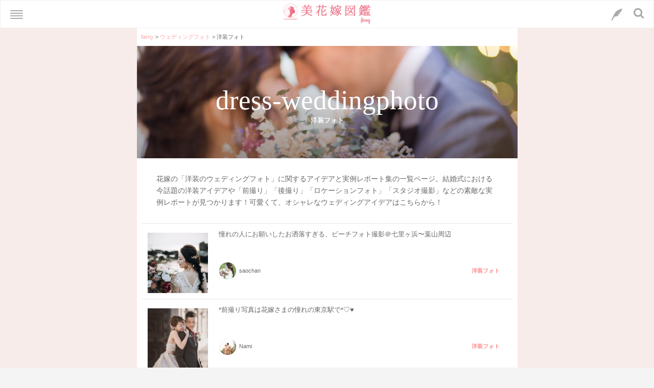

--- FILE ---
content_type: text/html; charset=UTF-8
request_url: https://www.farny.jp/category/weddingphoto/dress-weddingphoto/page/2
body_size: 23918
content:

<!DOCTYPE html>
<html lang="ja">
<head>
  <meta charset="utf-8">
  <title>「洋装フォト」に関連する結婚式の事例・アイデア集＊| 美花嫁図鑑 farny(ファーニー)｜お洒落で可愛い花嫁レポが満載！byプラコレ - Part 2</title>
  <meta name="viewport" content="width=device-width,initial-scale=1.0,minimum-scale=1.0,user-scalable=no">
  <meta http-equiv="X-UA-Compatible" content="IE=10">
  <!-- 一時的にスマートバナー非表示
    <meta name="apple-itunes-app" content="app-id=1222480403">
  -->
    <link rel="stylesheet" href="https://use.typekit.net/enn1lxo.css">
	<link rel="profile" href="http://gmpg.org/xfn/11">
	<link rel="pingback" href="https://www.farny.jp/xmlrpc.php">
  <meta name="p:domain_verify" content="4151d2b9feb37cd65c1a12d7654b9fbd"/>
    <link rel="dns-prefetch" href="//netdna.bootstrapcdn.com">
  
<!-- All in One SEO Pack 2.4.3.1 by Michael Torbert of Semper Fi Web Design[73,113] -->
<meta name="description"  content="花嫁の「洋装のウェディングフォト」に関するアイデアと実例レポート集の一覧ページ。結婚式における今話題の洋装アイデアや「前撮り」「後撮り」「ロケーションフォト」「スタジオ撮影」などの素敵な実例レポートが見つかります！可愛くて、オシャレなウェディングアイデアはこちらから！" />
<link rel='prev' href='https://www.farny.jp/category/weddingphoto/dress-weddingphoto/' />
<link rel='next' href='https://www.farny.jp/category/weddingphoto/dress-weddingphoto/page/3' />

<link rel="canonical" href="https://www.farny.jp/category/weddingphoto/dress-weddingphoto/page/2" />
			<script type="text/javascript" >
				window.ga=window.ga||function(){(ga.q=ga.q||[]).push(arguments)};ga.l=+new Date;
				ga('create', 'UA-90311011-1', 'auto');
				// Plugins
				
				ga('require', 'GTM-WZZCSXS');ga('send', 'pageview');
			</script>
			<script async src="https://www.google-analytics.com/analytics.js"></script>
			<!-- /all in one seo pack -->
<link rel='dns-prefetch' href='//ajax.googleapis.com' />
<link rel='dns-prefetch' href='//cdnjs.cloudflare.com' />
<link rel='dns-prefetch' href='//unpkg.com' />
<link rel='dns-prefetch' href='//www.gstatic.com' />
<link rel='dns-prefetch' href='//platform.instagram.com' />
<link rel='dns-prefetch' href='//netdna.bootstrapcdn.com' />
<link rel='dns-prefetch' href='//s.w.org' />
		<script type="text/javascript">
			window._wpemojiSettings = {"baseUrl":"https:\/\/s.w.org\/images\/core\/emoji\/2.3\/72x72\/","ext":".png","svgUrl":"https:\/\/s.w.org\/images\/core\/emoji\/2.3\/svg\/","svgExt":".svg","source":{"concatemoji":"https:\/\/www.farny.jp\/wp-includes\/js\/wp-emoji-release.min.js?ver=4.8.25"}};
			!function(t,a,e){var r,i,n,o=a.createElement("canvas"),l=o.getContext&&o.getContext("2d");function c(t){var e=a.createElement("script");e.src=t,e.defer=e.type="text/javascript",a.getElementsByTagName("head")[0].appendChild(e)}for(n=Array("flag","emoji4"),e.supports={everything:!0,everythingExceptFlag:!0},i=0;i<n.length;i++)e.supports[n[i]]=function(t){var e,a=String.fromCharCode;if(!l||!l.fillText)return!1;switch(l.clearRect(0,0,o.width,o.height),l.textBaseline="top",l.font="600 32px Arial",t){case"flag":return(l.fillText(a(55356,56826,55356,56819),0,0),e=o.toDataURL(),l.clearRect(0,0,o.width,o.height),l.fillText(a(55356,56826,8203,55356,56819),0,0),e===o.toDataURL())?!1:(l.clearRect(0,0,o.width,o.height),l.fillText(a(55356,57332,56128,56423,56128,56418,56128,56421,56128,56430,56128,56423,56128,56447),0,0),e=o.toDataURL(),l.clearRect(0,0,o.width,o.height),l.fillText(a(55356,57332,8203,56128,56423,8203,56128,56418,8203,56128,56421,8203,56128,56430,8203,56128,56423,8203,56128,56447),0,0),e!==o.toDataURL());case"emoji4":return l.fillText(a(55358,56794,8205,9794,65039),0,0),e=o.toDataURL(),l.clearRect(0,0,o.width,o.height),l.fillText(a(55358,56794,8203,9794,65039),0,0),e!==o.toDataURL()}return!1}(n[i]),e.supports.everything=e.supports.everything&&e.supports[n[i]],"flag"!==n[i]&&(e.supports.everythingExceptFlag=e.supports.everythingExceptFlag&&e.supports[n[i]]);e.supports.everythingExceptFlag=e.supports.everythingExceptFlag&&!e.supports.flag,e.DOMReady=!1,e.readyCallback=function(){e.DOMReady=!0},e.supports.everything||(r=function(){e.readyCallback()},a.addEventListener?(a.addEventListener("DOMContentLoaded",r,!1),t.addEventListener("load",r,!1)):(t.attachEvent("onload",r),a.attachEvent("onreadystatechange",function(){"complete"===a.readyState&&e.readyCallback()})),(r=e.source||{}).concatemoji?c(r.concatemoji):r.wpemoji&&r.twemoji&&(c(r.twemoji),c(r.wpemoji)))}(window,document,window._wpemojiSettings);
		</script>
		<style type="text/css">
img.wp-smiley,
img.emoji {
	display: inline !important;
	border: none !important;
	box-shadow: none !important;
	height: 1em !important;
	width: 1em !important;
	margin: 0 .07em !important;
	vertical-align: -0.1em !important;
	background: none !important;
	padding: 0 !important;
}
</style>
<link rel='stylesheet' id='contact-form-7-css'  href='https://www.farny.jp/wp-content/plugins/contact-form-7/includes/css/styles.css?ver=5.0.1' type='text/css' media='all' />
<link rel='stylesheet' id='jquery-ui-theme-css'  href='https://ajax.googleapis.com/ajax/libs/jqueryui/1.11.4/themes/smoothness/jquery-ui.min.css?ver=1.11.4' type='text/css' media='all' />
<link rel='stylesheet' id='jquery-ui-timepicker-css'  href='https://www.farny.jp/wp-content/plugins/contact-form-7-datepicker/js/jquery-ui-timepicker/jquery-ui-timepicker-addon.min.css?ver=4.8.25' type='text/css' media='all' />
<link rel='stylesheet' id='normalize-css'  href='https://www.farny.jp/wp-content/themes/kg-farny/css/normalized.css' type='text/css' media='all' />
<link rel='stylesheet' id='sanitize-css'  href='https://www.farny.jp/wp-content/themes/kg-farny/css/sanitize.css' type='text/css' media='all' />
<link rel='stylesheet' id='font-awesome.min-css'  href='//netdna.bootstrapcdn.com/font-awesome/4.7.0/css/font-awesome.min.css' type='text/css' media='all' />
<link rel='stylesheet' id='bxslider-css'  href='https://www.farny.jp/wp-content/themes/kg-farny/css/jquery.bxslider.css' type='text/css' media='all' />
<link rel='stylesheet' id='kyc_style-css'  href='https://www.farny.jp/wp-content/themes/kg-farny/css/style.v2.css?_=20231108_1' type='text/css' media='all' />
<link rel='stylesheet' id='style-css'  href='https://www.farny.jp/wp-content/themes/kg-farny/style.css?_=202305119' type='text/css' media='all' />
<link rel='stylesheet' id='txfb-style-css'  href='https://www.farny.jp/wp-content/plugins/taxonomy-form-builder/style.css' type='text/css' media='all' />
<link rel='stylesheet' id='txfb-extend-style-css'  href='https://www.farny.jp/wp-content/themes/kg-farny/css/txfb-extend-style.css' type='text/css' media='all' />
<link rel='stylesheet' id='menu-icon-css'  href='https://www.farny.jp/wp-content/themes/kg-farny/css/menu_icons/menu_icon_threeline.css' type='text/css' media='all' />
<link rel='stylesheet' id='icon-font-css'  href='https://www.farny.jp/wp-content/themes/kg-farny/css/icon-font.css' type='text/css' media='all' />
<link rel='stylesheet' id='vex.min-css'  href='https://cdnjs.cloudflare.com/ajax/libs/vex-js/4.0.1/css/vex.min.css' type='text/css' media='' />
<link rel='stylesheet' id='vex-theme-default.min-css'  href='https://cdnjs.cloudflare.com/ajax/libs/vex-js/4.0.1/css/vex-theme-default.min.css' type='text/css' media='' />
<link rel='stylesheet' id='micromodal-css'  href='https://www.farny.jp/wp-content/themes/kg-farny/css/micromodal.css' type='text/css' media='' />
<link rel='stylesheet' id='app-store-modal-css'  href='https://www.farny.jp/wp-content/themes/kg-farny/css/app-store-modal.css' type='text/css' media='' />
<link rel='stylesheet' id='slick-css'  href='https://www.farny.jp/wp-content/themes/kg-farny/widgets/css/slick.css' type='text/css' media='all' />
<link rel='stylesheet' id='slick-theme-css'  href='https://www.farny.jp/wp-content/themes/kg-farny/widgets/css/slick-theme.css' type='text/css' media='all' />
<link rel='stylesheet' id='kg-simple-image-slider-css'  href='https://www.farny.jp/wp-content/themes/kg-farny/widgets/css/simple_image_slider.css' type='text/css' media='all' />
<script type='text/javascript' src='https://www.farny.jp/wp-includes/js/jquery/jquery.js?ver=1.12.4'></script>
<script type='text/javascript' src='https://www.farny.jp/wp-includes/js/jquery/jquery-migrate.min.js?ver=1.4.1'></script>
<script type='text/javascript' src='https://www.farny.jp/wp-content/plugins/wp-google-analytics-events/js/ga-scroll-events.js?ver=2.5.0'></script>
<script type='text/javascript' src='https://cdnjs.cloudflare.com/ajax/libs/vex-js/4.0.1/js/vex.combined.min.js'></script>
<script type='text/javascript' src='https://unpkg.com/micromodal/dist/micromodal.min.js'></script>
<script type='text/javascript' src='https://www.gstatic.com/firebasejs/4.2.0/firebase.js'></script>
<script type='text/javascript' src='https://unpkg.com/jquery@3.3.1/dist/jquery.js'></script>
<script type='text/javascript' src='https://www.farny.jp/wp-content/themes/kg-farny/js/jquery.lazyload.min.js'></script>
<script type='text/javascript' src='https://www.farny.jp/wp-content/themes/kg-farny/js/kg_lazyload.js?_=201804030022'></script>
<script type='text/javascript' src='https://www.farny.jp/wp-content/themes/kg-farny/js/kg_manager.js'></script>
<link rel='https://api.w.org/' href='https://www.farny.jp/wp-json/' />
<link rel="EditURI" type="application/rsd+xml" title="RSD" href="https://www.farny.jp/xmlrpc.php?rsd" />
<link rel="wlwmanifest" type="application/wlwmanifest+xml" href="https://www.farny.jp/wp-includes/wlwmanifest.xml" /> 
<meta name="generator" content="WordPress 4.8.25" />
  <link rel="alternate" type="application/rss+xml" title="RSS" href="https://www.farny.jp/feed">
  <link rel="alternate" type="application/atom+xml" title="ATOM" href="https://www.farny.jp/feed/atom">
  <link rel="icon" href="https://www.farny.jp/wp-content/uploads/2017/01/cropped-farny-dummy-320x214-32x32.png" sizes="32x32" />
<link rel="icon" href="https://www.farny.jp/wp-content/uploads/2017/01/cropped-farny-dummy-320x214-192x192.png" sizes="192x192" />
<link rel="apple-touch-icon-precomposed" href="https://www.farny.jp/wp-content/uploads/2017/01/cropped-farny-dummy-320x214-180x180.png" />
<meta name="msapplication-TileImage" content="https://www.farny.jp/wp-content/uploads/2017/01/cropped-farny-dummy-320x214-270x270.png" />
        <script>
                if (typeof ga === 'undefined') {
                  (function(i,s,o,g,r,a,m){i['GoogleAnalyticsObject']=r;i[r]=i[r]||function(){
                  (i[r].q=i[r].q||[]).push(arguments)},i[r].l=1*new Date();a=s.createElement(o),
                  m=s.getElementsByTagName(o)[0];a.async=1;a.src=g;m.parentNode.insertBefore(a,m)
                  })(window,document,'script','https://www.google-analytics.com/analytics.js','ga');

                  ga('create','', 'www.farny.jp');                  ga('send', 'pageview');
                                }
            </script>   <!-- for android(smartbanner.js https://github.com/ain/smartbanner.js) -->
  <!--     一時的にスマートバナー非表示
  <script src="https://cdn.jsdelivr.net/npm/smartbanner.js_axis41@1.6.1/dist/smartbanner.min.js"></script>
  <link rel="stylesheet" href="https://cdn.jsdelivr.net/npm/smartbanner.js_axis41@1.6.1/dist/smartbanner.min.css">
  <meta name="smartbanner:title" content="Dressy-プラコレ-花嫁アプリ人気No.1">
  <meta name="smartbanner:price" content="無料">
  <meta name="smartbanner:price-suffix-google" content=" - In Google Play">
  <meta name="smartbanner:author" content="Placole.inc">
  <meta name="smartbanner:icon-google" content="https://www.farny.jp/wp-content/themes/kg-farny/img/top/app_store_icon.jpg">
  <meta name="smartbanner:button" content="ダウンロード">
  <meta name="smartbanner:button-url-google" content="https://play.google.com/store/apps/details?id=com.placole.android.dressy">
  <script type="text/javascript" src="https://ajax.googleapis.com/ajax/libs/jquery/1.9.1/jquery.min.js"></script>
  <meta name="smartbanner:enabled-platforms" content="android">
  -->
  <script>
    if (navigator.userAgent.indexOf('Dressy') !== -1) document.querySelector('meta[name="smartbanner:enabled-platforms"]').setAttribute('content', 'none');
  </script>
 
  <style>
    /* 一時的にスマートバナー非表示
    .smartbanner { text-align: left; line-height: 1.2em; } .smartbanner__info { overflow-y: visible; }
    */
  </style>

  <!-- マーベリック 広告タグ いったん非表示 -->
  <!-- 
    <script src="https://crs.adapf.com/cirqua.js?id=ouQWWxMc" id="cirqua-jssdk"></script>
  -->

<!-- Google Tag Manager -->
<script>(function(w,d,s,l,i){w[l]=w[l]||[];w[l].push({'gtm.start':
new Date().getTime(),event:'gtm.js'});var f=d.getElementsByTagName(s)[0],
j=d.createElement(s),dl=l!='dataLayer'?'&l='+l:'';j.async=true;j.src=
'https://www.googletagmanager.com/gtm.js?id='+i+dl;f.parentNode.insertBefore(j,f);
})(window,document,'script','dataLayer','GTM-KLVC68J');</script>
<!-- End Google Tag Manager -->
</head>

<body class="archive paged category category-dress-weddingphoto category-2236 paged-2 category-paged-2">
<!-- Google Tag Manager (noscript) -->
<noscript><iframe src="https://www.googletagmanager.com/ns.html?id=GTM-KLVC68J"
height="0" width="0" style="display:none;visibility:hidden"></iframe></noscript>
<!-- End Google Tag Manager (noscript) -->
<script type="text/javascript" class="teads" src="//a.teads.tv/page/149372/tag" async="true"></script>
  <main>
    <div class="breadcrumb" itemscope itemtype="http://schema.org/BreadcrumbList"><!-- Breadcrumb NavXT 6.0.3 -->
<span itemprop="itemListElement" itemscope itemtype="http://schema.org/ListItem"><a itemprop="item" typeof="WebPage" title="美花嫁図鑑 farny(ファーニー)｜お洒落で可愛い花嫁レポが満載！byプラコレへ移動" href="https://www.farny.jp" class="home"><span itemprop="name">farny</span></a><meta itemprop="position" content="1"></span> &gt; <span itemprop="itemListElement" itemscope itemtype="http://schema.org/ListItem"><a itemprop="item" typeof="WebPage" title="ウェディングフォトのカテゴリーアーカイブへ移動" href="https://www.farny.jp/category/weddingphoto" class="taxonomy category"><span itemprop="name">ウェディングフォト</span></a><meta itemprop="position" content="2"></span> &gt; <span itemprop="itemListElement" itemscope itemtype="http://schema.org/ListItem"><span itemprop="name">洋装フォト</span><meta itemprop="position" content="3"></span></div><!-- ++++++++++++++++++++++ end header +++++++++++++++++++++++++++++ -->
<script>
/**
         * アプリボタンをデバイスに応じて変換する
         */
        function monitorsizead() {
            var $target = $('.js-monitor-ad');
            if (!$target[0]) {
                return;
            }
            var buttonHtml = '';
            var monitorwidth = $(window).width();
            if (monitorwidth =< 320) {
                buttonHtml = '<script async src="https://pagead2.googlesyndication.com/pagead/js/adsbygoogle.js">&lt;/script&gt;<ins class="adsbygoogle"    style="display:inline-block;width:320px;height:100px" data-ad-client="ca-pub-9796212301736730" data-ad-slot="2609052861"></ins><script> (adsbygoogle = window.adsbygoogle || []).push({});&lt;/script&gt;'; // TODO iOSのボタン
            } else if (monitorwidth =< 400) {
                buttonHtml = '<script async src="https://pagead2.googlesyndication.com/pagead/js/adsbygoogle.js">&lt;/script&gt;<ins class="adsbygoogle"    style="display:inline-block;width:355px;height:142px" data-ad-client="ca-pub-9796212301736730" data-ad-slot="2609052861"></ins><script> (adsbygoogle = window.adsbygoogle || []).push({});&lt;/script&gt;';  // TODO Android, PCのボタン
            } else if (monitorwidth =< 460) {
                buttonHtml = '<script async src="https://pagead2.googlesyndication.com/pagead/js/adsbygoogle.js">&lt;/script&gt;<ins class="adsbygoogle"    style="display:inline-block;width:394px;height:141px" data-ad-client="ca-pub-9796212301736730" data-ad-slot="2609052861"></ins><script> (adsbygoogle = window.adsbygoogle || []).push({});&lt;/script&gt;';  // TODO Android, PCのボタン
            } else if (monitorwidth =< 1920) {
                buttonHtml = '<script async src="https://pagead2.googlesyndication.com/pagead/js/adsbygoogle.js">&lt;/script&gt;<ins class="adsbygoogle"    style="display:inline-block;width:580px;height:141px" data-ad-client="ca-pub-9796212301736730" data-ad-slot="2609052861"></ins><script> (adsbygoogle = window.adsbygoogle || []).push({});&lt;/script&gt;';  // TODO Android, PCのボタン
            }
            $target.replaceWith(buttonHtml);
        };

$(function(){
   monitorsizead();
});
</script>






<div class="wrapper">
      <div class="wrapper__content article-archive__content">
        <div class="article-archive__content__title" style="background-image:url(https://www.farny.jp/wp-content/uploads/2018/03/6457-1.jpg);background-size:cover;">
        <!-- <div class="article-archive__content__title" style="background-image:url(/wp-content/themes/kg-farny/img/article/article__fv-bg.jpg);background-size:cover;"> -->
          <div class="article-archive__content__title__philter"></div>
          <div class="article-archive__content__title__box">
            <h1 class="article-archive__content__title__box__main">dress-weddingphoto</h1>
            <p class="article-archive__content__title__box__sub">
              洋装フォト            </p>
          </div>
        </div>

        <div class="article-archive__content__text">花嫁の「洋装のウェディングフォト」に関するアイデアと実例レポート集の一覧ページ。結婚式における今話題の洋装アイデアや「前撮り」「後撮り」「ロケーションフォト」「スタジオ撮影」などの素敵な実例レポートが見つかります！可愛くて、オシャレなウェディングアイデアはこちらから！
</div>
        <div class="article__wrapper">
          <div class="article__wrapper__content">
            <div class="article__wrapper__content__list">

              
                <a class="article__wrapper__content__list__item" href="https://www.farny.jp/archives/weddingphoto/dress-weddingphoto/112249">
                  <div class="article__wrapper__content__list__item__img lazyload" style="background-image: url(https://www.farny.jp/wp-content/themes/kg-farny/img/common/farny-dummy-gray.png); display: block;" data-original="https://www.farny.jp/wp-content/uploads/2021/10/line_oa_chat_211025_170803-200x300.jpg"></div>
                  <div class="article__wrapper__content__list__item__text">
                    <p>憧れの人にお願いしたお洒落すぎる、ビーチフォト撮影＠七里ヶ浜〜葉山周辺</p>
                    <div class="article__wrapper__content__list__item__text__user">
                      <div class="article__wrapper__content__list__item__text__user__name">
                        <span class="article__wrapper__content__list__item__text__user__name__img lazyload" style="background-image: url(https://www.farny.jp/wp-content/themes/kg-farny/img/common/farny-dummy-gray.png); display: block;" data-original="https://www.farny.jp/wp-content/uploads/2021/10/line_oa_chat_211013_193434.jpg"></span>
                        <span class="article__wrapper__content__list__item__text__user__name__name">saochan</span></div>
                      <div class="article__wrapper__content__list__item__text__user__category">洋装フォト</div>
                    </div>
                  </div>
                </a>

              
                <a class="article__wrapper__content__list__item" href="https://www.farny.jp/archives/weddingphoto/dress-weddingphoto/106528">
                  <div class="article__wrapper__content__list__item__img lazyload" style="background-image: url(https://www.farny.jp/wp-content/themes/kg-farny/img/common/farny-dummy-gray.png); display: block;" data-original="https://www.farny.jp/wp-content/uploads/2021/04/line_oa_chat_210413_160808-250x300.jpg"></div>
                  <div class="article__wrapper__content__list__item__text">
                    <p>*前撮り写真は花嫁さまの憧れの東京駅で*♡♥</p>
                    <div class="article__wrapper__content__list__item__text__user">
                      <div class="article__wrapper__content__list__item__text__user__name">
                        <span class="article__wrapper__content__list__item__text__user__name__img lazyload" style="background-image: url(https://www.farny.jp/wp-content/themes/kg-farny/img/common/farny-dummy-gray.png); display: block;" data-original="https://www.farny.jp/wp-content/uploads/2020/07/line_oa_chat_200705_165532.jpg"></span>
                        <span class="article__wrapper__content__list__item__text__user__name__name">Nami</span></div>
                      <div class="article__wrapper__content__list__item__text__user__category">洋装フォト</div>
                    </div>
                  </div>
                </a>

              
                <a class="article__wrapper__content__list__item" href="https://www.farny.jp/archives/weddingphoto/dress-weddingphoto/120893">
                  <div class="article__wrapper__content__list__item__img lazyload" style="background-image: url(https://www.farny.jp/wp-content/themes/kg-farny/img/common/farny-dummy-gray.png); display: block;" data-original="https://www.farny.jp/wp-content/uploads/2022/09/202209211136564080_image-220x300.jpeg"></div>
                  <div class="article__wrapper__content__list__item__text">
                    <p>憧れのあの場所で…♡</p>
                    <div class="article__wrapper__content__list__item__text__user">
                      <div class="article__wrapper__content__list__item__text__user__name">
                        <span class="article__wrapper__content__list__item__text__user__name__img lazyload" style="background-image: url(https://www.farny.jp/wp-content/themes/kg-farny/img/common/farny-dummy-gray.png); display: block;" data-original="https://www.farny.jp/wp-content/uploads/2022/09/202209210900464080_image.jpeg"></span>
                        <span class="article__wrapper__content__list__item__text__user__name__name">yu_ri_wedding</span></div>
                      <div class="article__wrapper__content__list__item__text__user__category">洋装フォト</div>
                    </div>
                  </div>
                </a>

              
                <a class="article__wrapper__content__list__item" href="https://www.farny.jp/archives/weddingphoto/dress-weddingphoto/126982">
                  <div class="article__wrapper__content__list__item__img lazyload" style="background-image: url(https://www.farny.jp/wp-content/themes/kg-farny/img/common/farny-dummy-gray.png); display: block;" data-original="https://www.farny.jp/wp-content/uploads/2023/08/202308160449033998_image-200x300.jpeg"></div>
                  <div class="article__wrapper__content__list__item__text">
                    <p>【レトロでかわいい♡】門司港前撮りレポ</p>
                    <div class="article__wrapper__content__list__item__text__user">
                      <div class="article__wrapper__content__list__item__text__user__name">
                        <span class="article__wrapper__content__list__item__text__user__name__img lazyload" style="background-image: url(https://www.farny.jp/wp-content/themes/kg-farny/img/common/farny-dummy-gray.png); display: block;" data-original="https://www.farny.jp/wp-content/uploads/2022/09/202209091522193998_image.jpeg"></span>
                        <span class="article__wrapper__content__list__item__text__user__name__name">nacha826</span></div>
                      <div class="article__wrapper__content__list__item__text__user__category">洋装フォト</div>
                    </div>
                  </div>
                </a>

              
                <a class="article__wrapper__content__list__item" href="https://www.farny.jp/archives/weddingphoto/dress-weddingphoto/128788">
                  <div class="article__wrapper__content__list__item__img lazyload" style="background-image: url(https://www.farny.jp/wp-content/themes/kg-farny/img/common/farny-dummy-gray.png); display: block;" data-original="https://www.farny.jp/wp-content/uploads/2024/03/202403261210174802_image-300x200.jpeg"></div>
                  <div class="article__wrapper__content__list__item__text">
                    <p>海外リゾート気分</p>
                    <div class="article__wrapper__content__list__item__text__user">
                      <div class="article__wrapper__content__list__item__text__user__name">
                        <span class="article__wrapper__content__list__item__text__user__name__img lazyload" style="background-image: url(https://www.farny.jp/wp-content/themes/kg-farny/img/common/farny-dummy-gray.png); display: block;" data-original="https://www.farny.jp/wp-content/uploads/2023/05/202305020225344802_image.jpeg"></span>
                        <span class="article__wrapper__content__list__item__text__user__name__name">もも</span></div>
                      <div class="article__wrapper__content__list__item__text__user__category">洋装フォト</div>
                    </div>
                  </div>
                </a>

              
                <a class="article__wrapper__content__list__item" href="https://www.farny.jp/archives/weddingphoto/dress-weddingphoto/122996">
                  <div class="article__wrapper__content__list__item__img lazyload" style="background-image: url(https://www.farny.jp/wp-content/themes/kg-farny/img/common/farny-dummy-gray.png); display: block;" data-original="https://www.farny.jp/wp-content/uploads/2022/11/202211110447394157_image-240x300.jpeg"></div>
                  <div class="article__wrapper__content__list__item__text">
                    <p>カラードレスについて</p>
                    <div class="article__wrapper__content__list__item__text__user">
                      <div class="article__wrapper__content__list__item__text__user__name">
                        <span class="article__wrapper__content__list__item__text__user__name__img lazyload" style="background-image: url(https://www.farny.jp/wp-content/themes/kg-farny/img/common/farny-dummy-gray.png); display: block;" data-original="https://www.farny.jp/wp-content/uploads/2022/11/202211021100174157_image.jpeg"></span>
                        <span class="article__wrapper__content__list__item__text__user__name__name">ari1016wedding</span></div>
                      <div class="article__wrapper__content__list__item__text__user__category">洋装フォト</div>
                    </div>
                  </div>
                </a>

              
                <a class="article__wrapper__content__list__item" href="https://www.farny.jp/archives/weddingphoto/dress-weddingphoto/116852">
                  <div class="article__wrapper__content__list__item__img lazyload" style="background-image: url(https://www.farny.jp/wp-content/themes/kg-farny/img/common/farny-dummy-gray.png); display: block;" data-original="https://www.farny.jp/wp-content/uploads/2022/05/9-8-300x300.jpeg"></div>
                  <div class="article__wrapper__content__list__item__text">
                    <p>♡プレ花嫁さま必見♡何度でも撮りたい！東京駅ウェディングフォト***</p>
                    <div class="article__wrapper__content__list__item__text__user">
                      <div class="article__wrapper__content__list__item__text__user__name">
                        <span class="article__wrapper__content__list__item__text__user__name__img lazyload" style="background-image: url(https://www.farny.jp/wp-content/themes/kg-farny/img/common/farny-dummy-gray.png); display: block;" data-original="https://www.farny.jp/wp-content/uploads/2022/05/d160a53f71104dc4e5ed3c300ba3ba79-3.jpeg"></span>
                        <span class="article__wrapper__content__list__item__text__user__name__name">ライム</span></div>
                      <div class="article__wrapper__content__list__item__text__user__category">洋装フォト</div>
                    </div>
                  </div>
                </a>

              
                <a class="article__wrapper__content__list__item" href="https://www.farny.jp/archives/weddingphoto/dress-weddingphoto/109397">
                  <div class="article__wrapper__content__list__item__img lazyload" style="background-image: url(https://www.farny.jp/wp-content/themes/kg-farny/img/common/farny-dummy-gray.png); display: block;" data-original="https://www.farny.jp/wp-content/uploads/2021/08/shutterstock_image-5-10-250x300.jpg"></div>
                  <div class="article__wrapper__content__list__item__text">
                    <p>お花大好き花嫁さま必見！ハウステンボスでのロケーションフォトをご紹介♡&#8221;</p>
                    <div class="article__wrapper__content__list__item__text__user">
                      <div class="article__wrapper__content__list__item__text__user__name">
                        <span class="article__wrapper__content__list__item__text__user__name__img lazyload" style="background-image: url(https://www.farny.jp/wp-content/themes/kg-farny/img/common/farny-dummy-gray.png); display: block;" data-original="https://www.farny.jp/wp-content/uploads/2021/08/line_oa_chat_210809_121208.jpg"></span>
                        <span class="article__wrapper__content__list__item__text__user__name__name">hitomi</span></div>
                      <div class="article__wrapper__content__list__item__text__user__category">洋装フォト</div>
                    </div>
                  </div>
                </a>

              
                <a class="article__wrapper__content__list__item" href="https://www.farny.jp/archives/weddingphoto/dress-weddingphoto/123622">
                  <div class="article__wrapper__content__list__item__img lazyload" style="background-image: url(https://www.farny.jp/wp-content/themes/kg-farny/img/common/farny-dummy-gray.png); display: block;" data-original="https://www.farny.jp/wp-content/uploads/2022/11/202211240231234247_image-300x300.jpeg"></div>
                  <div class="article__wrapper__content__list__item__text">
                    <p>【インスタ用】顔隠し花嫁ショット６選【洋装ver.】</p>
                    <div class="article__wrapper__content__list__item__text__user">
                      <div class="article__wrapper__content__list__item__text__user__name">
                        <span class="article__wrapper__content__list__item__text__user__name__img lazyload" style="background-image: url(https://www.farny.jp/wp-content/themes/kg-farny/img/common/farny-dummy-gray.png); display: block;" data-original="https://www.farny.jp/wp-content/uploads/2023/09/202309060959294247_image.jpeg"></span>
                        <span class="article__wrapper__content__list__item__text__user__name__name">suu_フォトウェディング花嫁</span></div>
                      <div class="article__wrapper__content__list__item__text__user__category">洋装フォト</div>
                    </div>
                  </div>
                </a>

              
                <a class="article__wrapper__content__list__item" href="https://www.farny.jp/archives/weddingphoto/dress-weddingphoto/126857">
                  <div class="article__wrapper__content__list__item__img lazyload" style="background-image: url(https://www.farny.jp/wp-content/themes/kg-farny/img/common/farny-dummy-gray.png); display: block;" data-original="https://www.farny.jp/wp-content/uploads/2023/08/202308010329344942_image-300x181.jpeg"></div>
                  <div class="article__wrapper__content__list__item__text">
                    <p>opening movie</p>
                    <div class="article__wrapper__content__list__item__text__user">
                      <div class="article__wrapper__content__list__item__text__user__name">
                        <span class="article__wrapper__content__list__item__text__user__name__img lazyload" style="background-image: url(https://www.farny.jp/wp-content/themes/kg-farny/img/common/farny-dummy-gray.png); display: block;" data-original="https://www.farny.jp/wp-content/uploads/2023/06/202306091651334942_image.jpeg"></span>
                        <span class="article__wrapper__content__list__item__text__user__name__name">lepsy</span></div>
                      <div class="article__wrapper__content__list__item__text__user__category">洋装フォト</div>
                    </div>
                  </div>
                </a>

              
                <a class="article__wrapper__content__list__item" href="https://www.farny.jp/archives/weddingphoto/dress-weddingphoto/126168">
                  <div class="article__wrapper__content__list__item__img lazyload" style="background-image: url(https://www.farny.jp/wp-content/themes/kg-farny/img/common/farny-dummy-gray.png); display: block;" data-original="https://www.farny.jp/wp-content/uploads/2023/05/202305241343324236_image-240x300.jpeg"></div>
                  <div class="article__wrapper__content__list__item__text">
                    <p>二次会ドレス</p>
                    <div class="article__wrapper__content__list__item__text__user">
                      <div class="article__wrapper__content__list__item__text__user__name">
                        <span class="article__wrapper__content__list__item__text__user__name__img lazyload" style="background-image: url(https://www.farny.jp/wp-content/themes/kg-farny/img/common/farny-dummy-gray.png); display: block;" data-original=""></span>
                        <span class="article__wrapper__content__list__item__text__user__name__name">mriki</span></div>
                      <div class="article__wrapper__content__list__item__text__user__category">洋装フォト</div>
                    </div>
                  </div>
                </a>

              
                <a class="article__wrapper__content__list__item" href="https://www.farny.jp/archives/weddingphoto/dress-weddingphoto/124223">
                  <div class="article__wrapper__content__list__item__img lazyload" style="background-image: url(https://www.farny.jp/wp-content/themes/kg-farny/img/common/farny-dummy-gray.png); display: block;" data-original="https://www.farny.jp/wp-content/uploads/2022/12/202212121210414362_image-225x300.jpeg"></div>
                  <div class="article__wrapper__content__list__item__text">
                    <p>【完全セルフ】洋装でローケーション前撮り♡海編</p>
                    <div class="article__wrapper__content__list__item__text__user">
                      <div class="article__wrapper__content__list__item__text__user__name">
                        <span class="article__wrapper__content__list__item__text__user__name__img lazyload" style="background-image: url(https://www.farny.jp/wp-content/themes/kg-farny/img/common/farny-dummy-gray.png); display: block;" data-original="https://www.farny.jp/wp-content/uploads/2022/12/202212120924454362_image.jpeg"></span>
                        <span class="article__wrapper__content__list__item__text__user__name__name">kanamaru</span></div>
                      <div class="article__wrapper__content__list__item__text__user__category">洋装フォト</div>
                    </div>
                  </div>
                </a>

              
                <a class="article__wrapper__content__list__item" href="https://www.farny.jp/archives/weddingphoto/dress-weddingphoto/119492">
                  <div class="article__wrapper__content__list__item__img lazyload" style="background-image: url(https://www.farny.jp/wp-content/themes/kg-farny/img/common/farny-dummy-gray.png); display: block;" data-original="https://www.farny.jp/wp-content/uploads/2022/08/5-16-300x300.jpeg"></div>
                  <div class="article__wrapper__content__list__item__text">
                    <p>京都の街並みとドレスがおしゃれなプレウェディングフォト♡</p>
                    <div class="article__wrapper__content__list__item__text__user">
                      <div class="article__wrapper__content__list__item__text__user__name">
                        <span class="article__wrapper__content__list__item__text__user__name__img lazyload" style="background-image: url(https://www.farny.jp/wp-content/themes/kg-farny/img/common/farny-dummy-gray.png); display: block;" data-original="https://www.farny.jp/wp-content/uploads/2022/08/d160a53f71104dc4e5ed3c300ba3ba79-16.jpeg"></span>
                        <span class="article__wrapper__content__list__item__text__user__name__name">Kaoru</span></div>
                      <div class="article__wrapper__content__list__item__text__user__category">洋装フォト</div>
                    </div>
                  </div>
                </a>

              
                <a class="article__wrapper__content__list__item" href="https://www.farny.jp/archives/weddingphoto/dress-weddingphoto/119679">
                  <div class="article__wrapper__content__list__item__img lazyload" style="background-image: url(https://www.farny.jp/wp-content/themes/kg-farny/img/common/farny-dummy-gray.png); display: block;" data-original="https://www.farny.jp/wp-content/uploads/2022/08/202208270352383816_image-200x300.jpeg"></div>
                  <div class="article__wrapper__content__list__item__text">
                    <p>まるで海外！？関西圏では超人気エリア【旧居留地】でのロケーションフォト♡  神戸の旧居留地エリアでの撮影は人の少ない早朝がおすすめ♡</p>
                    <div class="article__wrapper__content__list__item__text__user">
                      <div class="article__wrapper__content__list__item__text__user__name">
                        <span class="article__wrapper__content__list__item__text__user__name__img lazyload" style="background-image: url(https://www.farny.jp/wp-content/themes/kg-farny/img/common/farny-dummy-gray.png); display: block;" data-original="https://www.farny.jp/wp-content/uploads/2022/04/line_oa_chat_220413_094902.jpg"></span>
                        <span class="article__wrapper__content__list__item__text__user__name__name">MINAMI</span></div>
                      <div class="article__wrapper__content__list__item__text__user__category">洋装フォト</div>
                    </div>
                  </div>
                </a>

              
                <a class="article__wrapper__content__list__item" href="https://www.farny.jp/archives/weddingphoto/dress-weddingphoto/114560">
                  <div class="article__wrapper__content__list__item__img lazyload" style="background-image: url(https://www.farny.jp/wp-content/themes/kg-farny/img/common/farny-dummy-gray.png); display: block;" data-original="https://www.farny.jp/wp-content/uploads/2022/01/bride-2987452_960_720-750x500-300x300.jpg"></div>
                  <div class="article__wrapper__content__list__item__text">
                    <p>ウェディングフォトスタジオのあれこれ◎和装と洋装でスタジオは違うの？メイクや着替えはどこでする？♡⁺</p>
                    <div class="article__wrapper__content__list__item__text__user">
                      <div class="article__wrapper__content__list__item__text__user__name">
                        <span class="article__wrapper__content__list__item__text__user__name__img lazyload" style="background-image: url(https://www.farny.jp/wp-content/themes/kg-farny/img/common/farny-dummy-gray.png); display: block;" data-original="https://www.farny.jp/wp-content/uploads/2021/12/line_oa_chat_201116_064233.jpg"></span>
                        <span class="article__wrapper__content__list__item__text__user__name__name">shiro</span></div>
                      <div class="article__wrapper__content__list__item__text__user__category">洋装フォト</div>
                    </div>
                  </div>
                </a>

              
                <a class="article__wrapper__content__list__item" href="https://www.farny.jp/archives/weddingphoto/dress-weddingphoto/124577">
                  <div class="article__wrapper__content__list__item__img lazyload" style="background-image: url(https://www.farny.jp/wp-content/themes/kg-farny/img/common/farny-dummy-gray.png); display: block;" data-original="https://www.farny.jp/wp-content/uploads/2023/01/202301030230284000_image-300x200.jpeg"></div>
                  <div class="article__wrapper__content__list__item__text">
                    <p>東京駅撮影のお支度の場所のオススメ♡</p>
                    <div class="article__wrapper__content__list__item__text__user">
                      <div class="article__wrapper__content__list__item__text__user__name">
                        <span class="article__wrapper__content__list__item__text__user__name__img lazyload" style="background-image: url(https://www.farny.jp/wp-content/themes/kg-farny/img/common/farny-dummy-gray.png); display: block;" data-original="https://www.farny.jp/wp-content/uploads/2022/09/202209100957064000_image.jpeg"></span>
                        <span class="article__wrapper__content__list__item__text__user__name__name">SHIOLI</span></div>
                      <div class="article__wrapper__content__list__item__text__user__category">洋装フォト</div>
                    </div>
                  </div>
                </a>

              
                <a class="article__wrapper__content__list__item" href="https://www.farny.jp/archives/weddingphoto/dress-weddingphoto/121892">
                  <div class="article__wrapper__content__list__item__img lazyload" style="background-image: url(https://www.farny.jp/wp-content/themes/kg-farny/img/common/farny-dummy-gray.png); display: block;" data-original="https://www.farny.jp/wp-content/uploads/2022/10/202210171251084000_image-200x300.jpeg"></div>
                  <div class="article__wrapper__content__list__item__text">
                    <p>城ヶ島公園❤︎レポ　ロケーションフォトと言えばここ！？</p>
                    <div class="article__wrapper__content__list__item__text__user">
                      <div class="article__wrapper__content__list__item__text__user__name">
                        <span class="article__wrapper__content__list__item__text__user__name__img lazyload" style="background-image: url(https://www.farny.jp/wp-content/themes/kg-farny/img/common/farny-dummy-gray.png); display: block;" data-original="https://www.farny.jp/wp-content/uploads/2022/09/202209100957064000_image.jpeg"></span>
                        <span class="article__wrapper__content__list__item__text__user__name__name">SHIOLI</span></div>
                      <div class="article__wrapper__content__list__item__text__user__category">洋装フォト</div>
                    </div>
                  </div>
                </a>

              
                <a class="article__wrapper__content__list__item" href="https://www.farny.jp/archives/weddingphoto/dress-weddingphoto/70863">
                  <div class="article__wrapper__content__list__item__img lazyload" style="background-image: url(https://www.farny.jp/wp-content/themes/kg-farny/img/common/farny-dummy-gray.png); display: block;" data-original="https://www.farny.jp/wp-content/uploads/2018/04/7826536476068-1-300x300.jpg"></div>
                  <div class="article__wrapper__content__list__item__text">
                    <p>こんなにお洒落！⚘モダンな洋館で大人花嫁になれちゃう前撮り♢*inエクシブ山中湖</p>
                    <div class="article__wrapper__content__list__item__text__user">
                      <div class="article__wrapper__content__list__item__text__user__name">
                        <span class="article__wrapper__content__list__item__text__user__name__img lazyload" style="background-image: url(https://www.farny.jp/wp-content/themes/kg-farny/img/common/farny-dummy-gray.png); display: block;" data-original="https://www.farny.jp/wp-content/uploads/2019/05/shutterstock_377416006.jpg"></span>
                        <span class="article__wrapper__content__list__item__text__user__name__name">yuri</span></div>
                      <div class="article__wrapper__content__list__item__text__user__category">洋装フォト</div>
                    </div>
                  </div>
                </a>

              
                <a class="article__wrapper__content__list__item" href="https://www.farny.jp/archives/weddingphoto/dress-weddingphoto/128780">
                  <div class="article__wrapper__content__list__item__img lazyload" style="background-image: url(https://www.farny.jp/wp-content/themes/kg-farny/img/common/farny-dummy-gray.png); display: block;" data-original="https://www.farny.jp/wp-content/uploads/2024/03/202403250906514802_image-300x200.jpeg"></div>
                  <div class="article__wrapper__content__list__item__text">
                    <p>まるでギリシャのミコノス島</p>
                    <div class="article__wrapper__content__list__item__text__user">
                      <div class="article__wrapper__content__list__item__text__user__name">
                        <span class="article__wrapper__content__list__item__text__user__name__img lazyload" style="background-image: url(https://www.farny.jp/wp-content/themes/kg-farny/img/common/farny-dummy-gray.png); display: block;" data-original="https://www.farny.jp/wp-content/uploads/2023/05/202305020225344802_image.jpeg"></span>
                        <span class="article__wrapper__content__list__item__text__user__name__name">もも</span></div>
                      <div class="article__wrapper__content__list__item__text__user__category">洋装フォト</div>
                    </div>
                  </div>
                </a>

              
                <a class="article__wrapper__content__list__item" href="https://www.farny.jp/archives/weddingphoto/dress-weddingphoto/128554">
                  <div class="article__wrapper__content__list__item__img lazyload" style="background-image: url(https://www.farny.jp/wp-content/themes/kg-farny/img/common/farny-dummy-gray.png); display: block;" data-original="https://www.farny.jp/wp-content/uploads/2024/02/202402100248244845_image-300x240.jpeg"></div>
                  <div class="article__wrapper__content__list__item__text">
                    <p>アイドルになれちゃう！？話題の【韓国風前撮り】♡！</p>
                    <div class="article__wrapper__content__list__item__text__user">
                      <div class="article__wrapper__content__list__item__text__user__name">
                        <span class="article__wrapper__content__list__item__text__user__name__img lazyload" style="background-image: url(https://www.farny.jp/wp-content/themes/kg-farny/img/common/farny-dummy-gray.png); display: block;" data-original="https://www.farny.jp/wp-content/uploads/2024/04/202404261601014845_image.jpeg"></span>
                        <span class="article__wrapper__content__list__item__text__user__name__name">Haru</span></div>
                      <div class="article__wrapper__content__list__item__text__user__category">洋装フォト</div>
                    </div>
                  </div>
                </a>

              

                            <div class="wrapper__content__pagenation">
                <a class='page-numbers' href='https://www.farny.jp/category/weddingphoto/dress-weddingphoto/page/1'>1</a>
<span class='page-numbers current'>2</span>
<a class='page-numbers' href='https://www.farny.jp/category/weddingphoto/dress-weddingphoto/page/3'>3</a>
<a class='page-numbers' href='https://www.farny.jp/category/weddingphoto/dress-weddingphoto/page/4'>4</a>
<span class="page-numbers dots">&hellip;</span>
<a class='page-numbers' href='https://www.farny.jp/category/weddingphoto/dress-weddingphoto/page/6'>6</a>              </div>
              
              
            </div>
            
          </div>
        </div>
<!-- ++++++++++++++++++++++ ディスクリプションいれよう  +++++++++++++++++++++++++++ -->
        <div class="article-archive__content__text">花嫁さまの「洋装フォト」に関するアイデアと実例レポート集の一覧ページ。<br />
花嫁さまの間で話題のフォトアイテムの<br />
実例レポートを発信中！<br />
ウェディングフォトの参考にもなりますよ＊<br />
<br />
洋装フォト<br />
ウエディングドレスやカラードレスを着て撮影すること。<br />
憧れのドレス姿は残しておきたいですよね！<br />
前撮り、後撮り問わず、ドレスでの撮影は大人気です！<br />
<br />
洋装フォトについて詳しく知りたい方はこちらをcheck！<br />
<a href="https://www.farny.jp/archives/weddingitem-2/91041">こちらをチェック</a><br />

洋装フォトの魅力<br />
チャペルだけでなくドレスを着て,<br />
お気に入りのロケーションや街で撮影できるということ。<br />
女性の憧れとも言えるウェディングドレスでの撮影は大人気です！<br />
<br />
スタジオフォト<br />
スタジオフォトではお洒落なセットで<br />
プロのカメラマンさんに撮影していただけます。<br />
カメラマンさんが緊張を解してくれるので安心して撮影することができます！<br />
メイクなどもプランに入っていることが多いです。<br />
<br />
スタジオフォトについて詳しく知りたい方はこちらをcheck！<br />
<a href="https://www.farny.jp/archives/weddingphoto/waso-weddingphoto/93259">こちらをチェック</a><br />
<br />
ロケーションフォト<br />
お二人の好きな場所で撮影していただけます。<br />
最近ではセルフフォトも大人気！<br />
友人や知人にカメラマンを頼めば自然体な二人を撮影することができます！<br />
<br />
ロケーションフォトについて詳しく知りたい方はこちらをcheck！<br />
<a href="https://www.farny.jp/archives/weddingphoto/dress-weddingphoto/93306">こちらをチェック</a><br /></div>
      </div>
    </div>
<!-- ++++++++++++++++++++++ begin footer +++++++++++++++++++++++++++ -->
</main>
  


<div class="top__content footer__content" >
<!--    -->

  <div class="top__content__title top__content__title-creator">
    <div class="top__content__title__inner top__content__title-creator__inner"><span class="letterspace">公式</span>クリエイター</div>
  </div>
  <div class="top__content__box top__content__box-creator">
    <div class="top__content__box__inner top__content__box__inner-creator">
              <a class="top__content__box__inner__item top__content__box__inner__item-prebride" href="https://www.farny.jp/archives/author/user_2">


  <span class="lazyload" data-original="https://www.farny.jp/wp-content/uploads/2018/04/25010444_544344615918515_305151061239267328_n.jpg" style="background-image:url(https://www.farny.jp/wp-content/themes/kg-farny/img/common/farny-dummy-gray.png)"></span>
  <br>
  PLACOLEWEDDING adviser</a>

              <a class="top__content__box__inner__item top__content__box__inner__item-prebride" href="https://www.farny.jp/archives/author/user_2526">


  <span class="lazyload" data-original="https://www.farny.jp/wp-content/uploads/2019/08/shutterstock_416864308-1.jpg" style="background-image:url(https://www.farny.jp/wp-content/themes/kg-farny/img/common/farny-dummy-gray.png)"></span>
  <br>
  プロポーズされたら.com</a>

              <a class="top__content__box__inner__item top__content__box__inner__item-prebride" href="https://www.farny.jp/archives/author/user_2839">


  <span class="lazyload" data-original="https://www.farny.jp/wp-content/uploads/2020/02/3c145f3f2b6d9de9f1a734a80_s.jpg" style="background-image:url(https://www.farny.jp/wp-content/themes/kg-farny/img/common/farny-dummy-gray.png)"></span>
  <br>
  ブライダルフェア参加の前に読みたい.com</a>

              <a class="top__content__box__inner__item top__content__box__inner__item-prebride" href="https://www.farny.jp/archives/author/user_4083">


  <span class="lazyload" data-original="https://www.farny.jp/wp-content/uploads/2022/09/db48a49f82fc73148d792ee24223d933.jpeg" style="background-image:url(https://www.farny.jp/wp-content/themes/kg-farny/img/common/farny-dummy-gray.png)"></span>
  <br>
  DRESSY IDEA</a>

              <a class="top__content__box__inner__item top__content__box__inner__item-prebride" href="https://www.farny.jp/archives/author/user_910">


  <span class="lazyload" data-original="https://www.farny.jp/wp-content/uploads/2018/05/about_pc3-30d8799583b5e15965ac84bd248613e4f6b23cc32526b3ca30e68a61da562d2b.png" style="background-image:url(https://www.farny.jp/wp-content/themes/kg-farny/img/common/farny-dummy-gray.png)"></span>
  <br>
  全国ウェディングプランナー協議会</a>

              <a class="top__content__box__inner__item top__content__box__inner__item-prebride" href="https://www.farny.jp/archives/author/user_2030">


  <span class="lazyload" data-original="https://www.farny.jp/wp-content/uploads/2018/04/ainowa_logo.jpg" style="background-image:url(https://www.farny.jp/wp-content/themes/kg-farny/img/common/farny-dummy-gray.png)"></span>
  <br>
  ainowa編集部</a>

              <a class="top__content__box__inner__item top__content__box__inner__item-prebride" href="https://www.farny.jp/archives/author/user_3373">


  <span class="lazyload" data-original="https://www.farny.jp/wp-content/uploads/2021/06/bc024bbdc4d376a44b11e03048b1d352.jpg" style="background-image:url(https://www.farny.jp/wp-content/themes/kg-farny/img/common/farny-dummy-gray.png)"></span>
  <br>
  LAZOR GARDEN NAGOYA</a>

              <a class="top__content__box__inner__item top__content__box__inner__item-prebride" href="https://www.farny.jp/archives/author/user_3374">


  <span class="lazyload" data-original="https://www.farny.jp/wp-content/uploads/2021/08/e20c735c844c985260e691c97fd1fe20.jpg" style="background-image:url(https://www.farny.jp/wp-content/themes/kg-farny/img/common/farny-dummy-gray.png)"></span>
  <br>
  KIYOMIZU京都東山</a>

              <a class="top__content__box__inner__item top__content__box__inner__item-prebride" href="https://www.farny.jp/archives/author/user_3375">


  <span class="lazyload" data-original="https://www.farny.jp/wp-content/uploads/2021/06/da3e6a138ce089f6effbacc41960e684.jpg" style="background-image:url(https://www.farny.jp/wp-content/themes/kg-farny/img/common/farny-dummy-gray.png)"></span>
  <br>
  THE STYLE</a>

              <a class="top__content__box__inner__item top__content__box__inner__item-prebride" href="https://www.farny.jp/archives/author/user_2354">


  <span class="lazyload" data-original="https://www.farny.jp/wp-content/uploads/2018/09/cc173c8288dc79999be6fae6ca01981b.jpg" style="background-image:url(https://www.farny.jp/wp-content/themes/kg-farny/img/common/farny-dummy-gray.png)"></span>
  <br>
  ちゅら婚</a>

              <a class="top__content__box__inner__item top__content__box__inner__item-prebride" href="https://www.farny.jp/archives/author/user_2292">


  <span class="lazyload" data-original="https://www.farny.jp/wp-content/uploads/2018/08/BRILLIANCE_logo_google.jpg" style="background-image:url(https://www.farny.jp/wp-content/themes/kg-farny/img/common/farny-dummy-gray.png)"></span>
  <br>
  BRILLIANCE+公式アドバイザー</a>

              <a class="top__content__box__inner__item top__content__box__inner__item-prebride" href="https://www.farny.jp/archives/author/user_3352">


  <span class="lazyload" data-original="https://www.farny.jp/wp-content/uploads/2021/05/ee5533dc250c4e37b7286935fef8aba7.png" style="background-image:url(https://www.farny.jp/wp-content/themes/kg-farny/img/common/farny-dummy-gray.png)"></span>
  <br>
  小さな結婚式</a>

          </div>
    <div class="top__content__box__link"><a class="link" href="/creator-list">【公式クリエイター】を見る</a></div>
  </div>

  <footer class="global-footer js-global-footer" id="footer" style="top: 0px;"><div class="adviser"><div class="content"><div class="adaptive-flex-wrapper adaptive-flex-wrapper--1"><div class="adaptive-flex-card"><a class="question-banner" href="https://weddingdress.pla-cole.wedding/?utm_source=farny&utm_medium=footer&utm_campaign=farny_footerbanner"><img alt="ウェディング診断のリンク" width="320" height="143" src="/wp-content/themes/kg-farny/img/placole_footer/wedding_dressyonline.png"></a></div>

  </div>
  <div class="adaptive-flex-wrapper adaptive-flex-wrapper--2">
    <div class="adaptive-flex-card"><a class="telephone is-sp" href="tel:0120370090"><div class="name">お電話で相談（0120-370-090）</div></a><div class="dressy-app"><div class="dressy-app-block"><div class="dressy-app-main"></div><div class="dressy-app-bottom"><a class="appstore-link" href="https://itunes.apple.com/jp/app/%E8%87%AA%E7%94%B1%E3%81%AA%E3%82%A6%E3%82%A7%E3%83%87%E3%82%A3%E3%83%B3%E3%82%B0%E3%82%92%E3%81%A4%E3%81%8F%E3%82%8B%E8%8A%B1%E5%AB%81%E3%82%A2%E3%83%97%E3%83%AA-%E3%83%97%E3%83%A9%E3%82%B3%E3%83%ACdressy-%E3%83%89%E3%83%AC%E3%82%B7%E3%82%A3/id1222480403?mt=8" target="_blank"> AppStoreでダウンロード</a><a class="android-link js-android-link" href="https://play.google.com/store/apps/details?id=com.placole.android.dressy" target="_blank"> GooglePlayでダウンロード</a></div></div></div></div></div><div class="footer-list-links mt20 mb20">

  <a class="footer-list-links__item" href="https://pla-cole.wedding/rankings">
  <div class="footer-list-links__item-icon">
  <img alt="" width="18" height="20" src="/wp-content/themes/kg-farny/img/placole_footer/placole-campaign.png">
  </div>
  <div class="footer-list-links__item-content">
  <div class="footer-list-links__item-text">結婚式場・プランナーランキングを見る</div>
  </div>
  </a>
  <a class="footer-list-links__item" href="https://pla-cole.wedding/planners">
  <div class="footer-list-links__item-icon">
  <img alt="地図アイコン" width="18" height="20" src="/wp-content/themes/kg-farny/img/placole_footer/placole-map.png"></div><div class="footer-list-links__item-content"><div class="footer-list-links__item-text">全国のプランナー名鑑</div></div></a>
  <a class="footer-list-links__item" href="https://pla-cole.wedding/wedding_reports"><div class="footer-list-links__item-icon"><img alt="ピンアイコン" width="18" height="18" src="//s3-ap-northeast-1.amazonaws.com/pla-cole/assets/site/common/icon_pin-593be739d53fbeab8cc230901385f6e1e80f5ddc8413ed96e339253f15af25fc.png"></div><div class="footer-list-links__item-content"><div class="footer-list-links__item-text">全国のウェディングレポート</div></div></a>
  
  <!-- 一つ追加 -->
  <a class="footer-list-links__item" href="https://dressy.pla-cole.wedding/">
    <div class="footer-list-links__item-icon">
      <img alt="DRESSYアイコン" src="/wp-content/themes/kg-farny/img/placole_footer/placole_dressyicon.png" width="17" height="20" style="width: 19px;">
    </div>
    <div class="footer-list-links__item-content">
      <div class="footer-list-links__item-text">最新ウェディングドレス情報|DRESSY(ドレシー)</div>
    </div>
  </a> 
  <a class="footer-list-links__item" href="https://weddingdress.pla-cole.wedding/">
    <div class="footer-list-links__item-icon">
      <img alt="DRESSYアイコン" width="40" height="40" class="footer-list-dressy-online" src="/wp-content/themes/kg-farny/img/placole_footer/dressy-online-logo.jpg" style="width: 40px;margin-left: -2px;">
    </div>
    <div class="footer-list-links__item-content">
      <div class="footer-list-links__item-text">ウェディングドレスのECサイト|DRESSY ONLINE（ドレシーオンライン）</div>
    </div>
  </a>
  <style>
    .footer-list-links .footer-list-links__item-icon .footer-list-dressy-online{
      width: 21px;
    }
  @media screen and (max-width:480px) { 
    /*　画面サイズが480pxからはここを読み込む　*/
    .footer-list-links .footer-list-links__item-icon .footer-list-dressy-online{
      width: 30px;
      margin-left: -2px;
    }
  }
  </style>

  </div></div></div><div class="border-double"></div>
  
  <div class="footer-rows">
    <div class="container">
      <!-- pcバージョンをここに -->
      <div class="foot__content__banner footer-dressy-banner-pc">
        <a aria-label="バナーリンク" class="foot__content__banner__item " href="https://dressy.pla-cole.wedding/category/fair"><img alt="" width="600" height="176" src="/wp-content/themes/kg-farny/img/top/top__banner-02.jpg"></a>
      </div>
  
      <div class="rows-pc">
        <div class="row2">
          <div class="box-result">
            <div class="results-ttl">
              <a href="https://pla-cole.wedding/wedding_reports" target="_self">ウェディングレポート</a>
            </div>
            <div class="results">
              <a href="https://pla-cole.wedding/wedding_reports/feature/1" target="_self">#料理が美味しい</a>
              <a href="https://pla-cole.wedding/wedding_reports/feature/3" target="_self">#アットホーム</a>
              <a href="https://pla-cole.wedding/wedding_reports/feature/668" target="_self">#ゲストと楽しむ</a>
              <a href="https://pla-cole.wedding/wedding_reports/feature/8" target="_self">#オリジナル</a>
              <a href="https://pla-cole.wedding/wedding_reports/feature/114" target="_self">#おしゃれ</a>
              <a href="https://pla-cole.wedding/wedding_reports/feature/6" target="_self">#貸切</a>
              <a href="https://pla-cole.wedding/wedding_reports/feature/50" target="_self">#ガーデン</a>
              <a href="https://pla-cole.wedding/wedding_reports/feature/37" target="_self">#手作り</a>
              <a href="https://pla-cole.wedding/wedding_reports/feature/30" target="_self">#サプライズ</a>
              <a href="https://pla-cole.wedding/wedding_reports/feature/87" target="_self">#和装</a>
            </div>
          </div>
        </div>
      </div>
      <div class="row-facebook-pc">
        <a aria-label="バナーリンク" class="foot__content__banner__item" href="https://dressy.pla-cole.wedding/category/fair">
          <img alt="" width="600" height="176" src="/wp-content/themes/kg-farny/img/top/top__banner-02.jpg">
        </a>
      </div>
      <div class="row1">
        <div class="box-pr">
          <div class="social-links">
            <a class="item facebook" href="https://www.facebook.com/placole/" target="_blank"></a>
            <a class="item twitter" href="https://twitter.com/placole_dressy" target="_blank"></a>
            <a class="item line" href="https://lin.ee/WVKMzS" target="_blank"></a>
            <a class="item instagram" href="https://www.instagram.com/farny_wedding/" target="_blank"></a>
          </div>
        </div>
      </div>
      <hr class="border-dash">
      <div class="row3">
        <div class="box-info">
          <div class="site-links">
            <ul class="site-links-row">
              <li><a target="_blank" href="http://pla-cole.co">運営会社</a></li>
              <li><a target="_self" href="/kiyaku">ご利用規約</a></li>
              <li><a target="_self" href="/policy">プライバシーポリシー</a></li>
            </ul>
            <ul class="site-links-row mt10">
              <li class="contact"><a target="_blank" href="https://pla-cole.co/contactform/">お問い合わせ</a></li>
              <li class="contact"><a target="_blank" href="https://pla-cole.co/contactform/">登録 / 掲載のご案内</a></li>
            </ul>
          </div>
          <a class="contact-link-sp" href="https://pla-cole.co/contactform/">お問い合わせ</a>
          <a class="contact-link-sp mt10" href="https://pla-cole.co/contactform/">登録 / 掲載のご案内</a>
        </div>
      </div>
      </div></div><div class="copyright">Copyright ©<a href="http://pla-cole.co" target="_blank">placole Inc.</a> All Rights Reserved.</div></footer>



  <style>
.footer__content{
  max-width: none;
  width: 100%;
}
.top__content__box{
  max-width: 745px;
}
.top__content__title {
    max-width: 745px;
    padding: 11px 0 10px 15px;
}

    .global-footer .adviser {
    padding-top: 60px;
    padding-bottom: 65px;
    font-size: 14px;
    text-align: left;
    background-size: 306px 28px;
    background-image: url(//s3-ap-northeast-1.amazonaws.com/pla-cole/assets/site/footer/pc_bg_adviser_flag.png-c0709fa….png);
}
.global-footer .adviser {
    padding-top: 20px;
    padding-bottom: 0;
    background-color: #fff;
    background-image: url(//s3-ap-northeast-1.amazonaws.com/pla-cole/assets/site/footer/sp_bg_adviser_flag-eebc4df….png);
    background-repeat: repeat-x;
    background-position: center top;
    background-size: 254px 17px;
    text-align: center;
    font-size: 10px;
  }
  .global-footer {
    width: 100%;
    color: #333;
    background-color: #f7f8fa;
    position: relative;
    --swiper-theme-color: #007aff;
    --swiper-navigation-size: 44px;
    --breakpoint: 768px;
    --color-default-text: #333;
    --color-pink: #ff5d5d;
    --color-gold: #c79d4d;
    --color-alert: #d00000;
    --color-blue: #2fa6f3;
    --width-pc-container: 960px;
    --z-index-chat-footer-menu: 60;
    --z-index-global-header: 60;
    --z-index-alert-modal: 70;
    --z-index-overlay: 80;
    --z-index-modal: 90;
    --z-index-modal-overlay: 100;
    --z-index-fullscreen-modal: 110;
    --z-index-fair-footer: 120;
    --z-index-search-modal: 130;
    --z-index-fair-modal: 140;
    --z-index-bottom-sheet-overlay: 149;
    --z-index-bottom-sheet: 150;
    --z-index-global-menu: 200;
    --z-index-chat-room-list: 210;
    --height-global-header-sp: 45px;
    --height-global-header-pc: 64px;
    -webkit-font-smoothing: antialiased;
    font-family: "Hiragino Kaku Gothic ProN", "メイリオ", sans-serif;
    box-sizing: border-box;
    line-height: 1.3em;
    word-break: break-all;
    display: block;
    margin: 0;
    padding: 0;
    border: 0;
    font-size: 100%;
    vertical-align: baseline;
    width: 100%;
    color: #333;
    background-color: #f7f8fa;
    position: relative;
    top: 0px;
}
.global-footer {
      width: 100%;
      color: #333;
      background-color: #f7f8fa;
      position: relative;
    }
.global-footer .adviser {
    padding-top: 20px;
    padding-bottom: 0;
    background-color: #fff;
    background-image: url("/wp-content/themes/kg-farny/img/placole_footer/sp_bg_adviser_flag.png");
    background-repeat: repeat-x;
    background-position: center top;
    background-size: 254px 17px;
    text-align: center;
    font-size: 10px;
}
.global-footer .adviser {
    padding-top: 60px;
    padding-bottom: 65px;
    font-size: 14px;
    text-align: left;
    background-size: 306px 28px;
    background-image: url("/wp-content/themes/kg-farny/img/placole_footer/pc_bg_adviser_flag.png");
}
.global-footer .adviser .content {
    width: 960px;
    margin: auto;
}
.global-footer .adviser .content {
    position: relative;
}
.global-footer .adaptive-flex-wrapper:first-child {
    margin-top: 0;
}
.global-footer .adaptive-flex-wrapper--1 {
    height: 120px;
    justify-content: center!important;
}
.global-footer .adaptive-flex-wrapper--1 .adaptive-flex-card{
  border: none;
}
.global-footer .adaptive-flex-wrapper {
    -webkit-box-orient: horizontal;
    -webkit-box-direction: normal;
    -webkit-flex-direction: row;
    -ms-flex-direction: row;
    flex-direction: row;
    -webkit-box-pack: justify;
    -webkit-justify-content: space-between;
    -ms-flex-pack: justify;
    justify-content: space-between;
    -webkit-box-align: center;
    -webkit-align-items: center;
    -ms-flex-align: center;
    align-items: center;
    margin-top: 15px;
}
.global-footer .adaptive-flex-wrapper {
    display: -webkit-box;
    display: -webkit-flex;
    display: -ms-flexbox;
    display: flex;
}
.global-footer .question-banner {
    display: block;
    width: 320px;
    margin: auto;
    position: relative;
    height: auto;
    margin-bottom: 14px;
}
.global-footer .question-banner img {
    height: auto;
    margin: auto;
    left: 0;
    right: 0;
}
.global-footer .collaboration-banner {
    display: block;
    position: relative;
    padding: 0 30px;
    max-width: 340px;
    margin: auto;
}
.global-footer .collaboration-banner img {
    border: 1px solid #CCCCCC;
    width: 100%;
    -o-object-fit: contain;
    object-fit: contain;
}
.global-footer .adaptive-flex-wrapper--2 {
    height: 300px;
}
.global-footer .other-consultation {
    display: -webkit-box;
    display: -webkit-flex;
    display: -ms-flexbox;
    display: flex;
    -webkit-box-orient: vertical;
    -webkit-box-direction: normal;
    -webkit-flex-direction: column;
    -ms-flex-direction: column;
    flex-direction: column;
    -webkit-box-align: center;
    -webkit-align-items: center;
    -ms-flex-align: center;
    align-items: center;
    max-width: 340px;
}
.global-footer .other-consultation {
    padding: 0 14px;
    display: block;
    -webkit-flex-shrink: 0;
    -ms-flex-negative: 0;
    flex-shrink: 0;
    width: 100%;
}
.global-footer .other-consultation-block {
    padding: 24px 14px 14px;
    border: 5px solid #f6f4f2;
    box-sizing: border-box;
    border-radius: 4px;
    position: relative;
    max-width: 340px;
    margin: auto;
    width: 100%;
}
.global-footer .other-consultation-block:before {
    content: '';
    position: absolute;
    top: 14px;
    left: -5px;
    background-image: url("/wp-content/themes/kg-farny/img/placole_footer/other_consultation_image.png");
    background-repeat: no-repeat;
    background-size: contain;
    background-position: center;
    width: 24%;
    padding-top: 39%;
}
.global-footer .other-consultation-question {
    position: absolute;
    right: 5px;
    top: 5px;
    display: inline-block;
}
.global-footer .other-consultation-question i {
    font-size: 16px;
}
i[class^="placole-icon-"]:before, i[class*=" placole-icon-"]:before {
    font-family: placole-font !important;
    font-style: normal;
    font-weight: normal !important;
    font-variant: normal;
    text-transform: none;
    line-height: 1;
    -webkit-font-smoothing: antialiased;
    -moz-osx-font-smoothing: grayscale;
}
i[class^="placole-icon-"]:before, i[class*=" placole-icon-"]:before {
    vertical-align: text-top;
}
i[class^="placole-icon-"]:before, i[class*=" placole-icon-"]:before {
    vertical-align: text-top;
}
.global-footer .other-consultation-question i {
    font-size: 16px;
}
.global-footer .other-consultation-main {
    display: block;
    position: relative;
    margin-left: calc(24% - 14px);
    margin-right: -14px;
}
.global-footer .other-consultation-text {
    font-size: 12px;
    width: 100%;
    font-weight: bold;
    text-align: center;
}
.global-footer .other-consultation-text span {
    font-size: 22px;
}
.global-footer .other-consultation-tags {
    display: -webkit-box;
    display: -webkit-flex;
    display: -ms-flexbox;
    display: flex;
    -webkit-box-align: center;
    -webkit-align-items: center;
    -ms-flex-align: center;
    align-items: center;
    -webkit-box-pack: justify;
    -webkit-justify-content: space-between;
    -ms-flex-pack: justify;
    justify-content: space-between;
    padding: 14px 0 4px;
    max-width: 230px;
    margin: auto;
}
.global-footer .other-consultation-tags li {
    display: inline-block;
    background-color: #ede9e6;
    font-size: 12px;
    font-weight: bold;
    padding: 5px 10px;
    border-radius: 14px;
}
.global-footer .other-consultation-bottom {
    display: -webkit-box;
    display: -webkit-flex;
    display: -ms-flexbox;
    display: flex;
    padding: 14px 0 0;
}
.global-footer .other-consultation-bottom a:first-child {
    margin-right: 20px;
}
.global-footer .other-consultation-bottom a {
    display: -webkit-box;
    display: -webkit-flex;
    display: -ms-flexbox;
    display: flex;
    background-color: #666;
    color: #fff;
    -webkit-box-pack: center;
    -webkit-justify-content: center;
    -ms-flex-pack: center;
    justify-content: center;
    -webkit-box-align: center;
    -webkit-align-items: center;
    -ms-flex-align: center;
    align-items: center;
    font-size: 13px;
    font-weight: bold;
    border-radius: 6px;
    height: 38px;
    width: 100%;
}
.global-footer .other-consultation-bottom a .icon-app {
    background-image: url("/wp-content/themes/kg-farny/img/placole_footer/icon_smartphone.svg");
    background-repeat: no-repeat;
    background-position: center;
    background-size: cover;
    width: 20px;
    height: 20px;
    display: inline-block;
    margin-right: 5px;
}
.global-footer .other-consultation-bottom a {
    display: -webkit-box;
    display: -webkit-flex;
    display: -ms-flexbox;
    display: flex;
    background-color: #666;
    color: #fff;
    -webkit-box-pack: center;
    -webkit-justify-content: center;
    -ms-flex-pack: center;
    justify-content: center;
    -webkit-box-align: center;
    -webkit-align-items: center;
    -ms-flex-align: center;
    align-items: center;
    font-size: 13px;
    font-weight: bold;
    border-radius: 6px;
    height: 38px;
    width: 100%;
}
.global-footer .other-consultation-bottom a .icon-line {
    background-image: url("/wp-content/themes/kg-farny/img/placole_footer/icon_line.svg");
    background-repeat: no-repeat;
    background-position: center;
    background-size: 122%;
    width: 20px;
    height: 20px;
    display: inline-block;
    margin-right: 5px;
}
.global-footer .adviser .telephone {
    display: -webkit-box;
    display: -webkit-flex;
    display: -ms-flexbox;
    display: flex;
    width: 100%;
    background: #666;
    color: #fff;
    margin: 15px auto 0;
    min-height: 50px;
    -webkit-box-align: center;
    -webkit-align-items: center;
    -ms-flex-align: center;
    align-items: center;
    -webkit-box-pack: center;
    -webkit-justify-content: center;
    -ms-flex-pack: center;
    justify-content: center;
}
.global-footer .adviser .telephone:before {
    content: '';
    margin-right: 10px;
    display: inline-block;
    vertical-align: middle;
    width: 20px;
    height: 20px;
    background-image: url("/wp-content/themes/kg-farny/img/placole_footer/icon_tel_white.png");
    background-size: contain;
    background-repeat: no-repeat;
}
.global-footer .adviser .telephone .name {
    display: inline-block;
    vertical-align: middle;
    font-weight: bold;
    font-size: 13px;
}
.footer-list-links {
    max-width: var(--width-pc-container);
    margin: auto;
}
.footer-list-links .footer-list-links__item:first-child {
    border-top: 1px solid #c7c7c7;
}
.footer-list-links .footer-list-links__item:before {
    content: '';
    position: absolute;
    right: 20px;
    top: 50%;
    -webkit-transform: translateY(-50%);
    -ms-transform: translateY(-50%);
    transform: translateY(-50%);
    width: 15px;
    height: 15px;
    background-image: url("/wp-content/themes/kg-farny/img/placole_footer/link_arrow.svg");
    background-repeat: no-repeat;
    background-position: center;
    background-size: 200%;
}
.footer-list-links .footer-list-links__item-icon {
    display: -webkit-box;
    display: -webkit-flex;
    display: -ms-flexbox;
    display: flex;
    -webkit-box-align: center;
    -webkit-align-items: center;
    -ms-flex-align: center;
    align-items: center;
}
.footer-list-links .footer-list-links__item-icon i {
    font-size: 22px;
}
i[class^="placole-icon-"]:before, i[class*=" placole-icon-"]:before {
    font-family: placole-font !important;
    font-style: normal;
    font-weight: normal !important;
    font-variant: normal;
    text-transform: none;
    line-height: 1;
    -webkit-font-smoothing: antialiased;
    -moz-osx-font-smoothing: grayscale;
}
.footer-list-links .footer-list-links__item-content {
    text-align: left;
    padding: 10px;
    display: -webkit-box;
    display: -webkit-flex;
    display: -ms-flexbox;
    display: flex;
    -webkit-box-align: center;
    -webkit-align-items: center;
    -ms-flex-align: center;
    align-items: center;
}
.footer-list-links .footer-list-links__item {
    position: relative;
    padding: 0 20px;
    min-height: 50px;
    border-bottom: 1px solid #c7c7c7;
    display: -webkit-box;
    display: -webkit-flex;
    display: -ms-flexbox;
    display: flex;
    -webkit-box-pack: left;
    -webkit-justify-content: left;
    -ms-flex-pack: left;
    justify-content: left;
}
.footer-list-links .footer-list-links__item:before {
    content: '';
    position: absolute;
    right: 20px;
    top: 50%;
    -webkit-transform: translateY(-50%);
    -ms-transform: translateY(-50%);
    transform: translateY(-50%);
    width: 15px;
    height: 15px;
    background-image: url("/wp-content/themes/kg-farny/img/placole_footer/link_arrow.svg");
    background-repeat: no-repeat;
    background-position: center;
    background-size: 200%;
}
.footer-list-links .footer-list-links__item-icon {
    display: -webkit-box;
    display: -webkit-flex;
    display: -ms-flexbox;
    display: flex;
    -webkit-box-align: center;
    -webkit-align-items: center;
    -ms-flex-align: center;
    align-items: center;
}

.footer-list-links .footer-list-links__item-icon i {
    font-size: 22px;
}
i[class^="placole-icon-"]:before, i[class*=" placole-icon-"]:before {
    font-family: placole-font !important;
    font-style: normal;
    font-weight: normal !important;
    font-variant: normal;
    text-transform: none;
    line-height: 1;
    -webkit-font-smoothing: antialiased;
    -moz-osx-font-smoothing: grayscale;
}
i[class^="placole-icon-"]:before, i[class*=" placole-icon-"]:before {
    vertical-align: text-top;
}
i[class^="placole-icon-"]:before, i[class*=" placole-icon-"]:before {
    vertical-align: text-top;
}
.placole-icon-japan:before {
    content: "";
    background-image: url("/wp-content/themes/kg-farny/img/placole_footer/placole-map.png");
}
.footer-list-links .footer-list-links__item-content {
    text-align: left;
    padding: 10px;
    display: -webkit-box;
    display: -webkit-flex;
    display: -ms-flexbox;
    display: flex;
    -webkit-box-align: center;
    -webkit-align-items: center;
    -ms-flex-align: center;
    align-items: center;
}
.footer-list-links .footer-list-links__item-text {
    color: #333;
    font-size: 14px;
    font-weight: bold;
}
.footer-list-links .footer-list-links__item {
    position: relative;
    padding: 0 20px;
    min-height: 50px;
    border-bottom: 1px solid #c7c7c7;
    display: -webkit-box;
    display: -webkit-flex;
    display: -ms-flexbox;
    display: flex;
    -webkit-box-pack: left;
    -webkit-justify-content: left;
    -ms-flex-pack: left;
    justify-content: left;
}
.footer-list-links .footer-list-links__item:before {
    content: '';
    position: absolute;
    right: 20px;
    top: 50%;
    -webkit-transform: translateY(-50%);
    -ms-transform: translateY(-50%);
    transform: translateY(-50%);
    width: 15px;
    height: 15px;
    background-image: url("/wp-content/themes/kg-farny/img/placole_footer/link_arrow.svg");
    background-repeat: no-repeat;
    background-position: center;
    background-size: 200%;
}
.footer-list-links .footer-list-links__item-icon {
    display: -webkit-box;
    display: -webkit-flex;
    display: -ms-flexbox;
    display: flex;
    -webkit-box-align: center;
    -webkit-align-items: center;
    -ms-flex-align: center;
    align-items: center;
}
.footer-list-links .footer-list-links__item-icon img {
    width: 18px;
}
.footer-list-links .footer-list-links__item-content {
    text-align: left;
    padding: 10px;
    display: -webkit-box;
    display: -webkit-flex;
    display: -ms-flexbox;
    display: flex;
    -webkit-box-align: center;
    -webkit-align-items: center;
    -ms-flex-align: center;
    align-items: center;
}
.footer-list-links .footer-list-links__item-text {
    color: #333;
    font-size: 14px;
    font-weight: bold;
}
.global-footer .border-double {
    height: 5px;
    border-top: 1px solid #666;
    border-bottom: 1px solid #666;
}
.global-footer .footer-rows {
    padding-top: 60px;
}
.global-footer .footer-rows .container, .global-footer .footer-rows .hall-detail .hall-tab-area, .hall-detail .global-footer .footer-rows .hall-tab-area, .global-footer .footer-rows .styleguide, .global-footer .footer-rows .styleguide, .global-footer .footer-rows .faq .section, .faq .global-footer .footer-rows .section, .global-footer .footer-rows .plan-detail .section .section-header, .plan-detail .section .global-footer .footer-rows .section-header, .global-footer .footer-rows .plan-detail .section .hall-detail .hall-detail-sections .section-header-report, .plan-detail .section .hall-detail .hall-detail-sections .global-footer .footer-rows .section-header-report, .global-footer .footer-rows .hall-detail .hall-detail-sections .plan-detail .section .section-header-report, .hall-detail .hall-detail-sections .plan-detail .section .global-footer .footer-rows .section-header-report, .global-footer .footer-rows .plan-detail .section .hall-detail .hall-detail-sections .section-header-planner, .plan-detail .section .hall-detail .hall-detail-sections .global-footer .footer-rows .section-header-planner, .global-footer .footer-rows .hall-detail .hall-detail-sections .plan-detail .section .section-header-planner, .hall-detail .hall-detail-sections .plan-detail .section .global-footer .footer-rows .section-header-planner, .global-footer .footer-rows .plan-detail .section .section-content, .plan-detail .section .global-footer .footer-rows .section-content {
    position: relative;
}
.global-footer .footer-rows a{
  color: black;
}
.global-footer .row2 {
    width: auto;
    min-width: auto;
}
.global-footer .box-result {
    padding: 0px;
}
.global-footer .results-ttl {
    font-size: 12px;
    font-weight: bold;
    text-align: center;
}
.global-footer .results-ttl {
    height: 37px;
    text-align: right;
    border-bottom: solid 1px #d4d6d9;
    background-image: url("/wp-content/themes/kg-farny/img/placole_footer/placole-text-weddingreport.png");
    background-repeat: no-repeat;
    background-position: left top;
    background-size: 140px;
}
.global-footer .results a {
    margin-top: 10px;
    margin-left: 15px;
}
.global-footer .results:after {
    content: ".";
    display: block;
    clear: both;
    height: 0;
    visibility: hidden;
}
.global-footer .box-result:after {
    content: ".";
    display: block;
    clear: both;
    height: 0;
    visibility: hidden;
}
.global-footer .row1 {
    width: auto;
    min-width: auto;
}
.global-footer .social-links {
    display: block;
    position: absolute;
    bottom: 36px;
    left: 0px;
    width: auto;
    padding: 0px;
    margin: 15px 0px;
}
.global-footer .social-links {
    float: none;
    display: table;
    table-layout: fixed;
    width: 100%;
    margin: 25px 0px;
}
.global-footer .box-pr:after {
    content: ".";
    display: block;
    clear: both;
    height: 0;
    visibility: hidden;
}
.global-footer .facebook {
    width: 102px;
    background-size: cover;
    background-image: url("/wp-content/themes/kg-farny/img/placole_footer/placole-text-facebook.png");
}
.global-footer .social-links .item {
    float: left;
    display: block;
    height: 32px;
    background-position: left center;
    margin-left: 25px;
    cursor: pointer;
}
.global-footer .social-links .item:first-child {
    margin-left: 0;
}
.global-footer .twitter {
    width: 93px;
    background-size: cover;
    background-image: url("/wp-content/themes/kg-farny/img/placole_footer/placole-text-twitter.png");
}
.global-footer .social-links .item {
    float: left;
    display: block;
    height: 32px;
    background-position: left center;
    margin-left: 25px;
    cursor: pointer;
}
.global-footer .line {
    background-image: url(//s3-ap-northeast-1.amazonaws.com/pla-cole/assets/site/footer/sp_icon_line-a174792….png);
}
.global-footer .line {
    margin: 0 !important;
    display: none;
}
.global-footer .social-links .item {
    float: left;
    display: block;
    height: 32px;
    background-position: left center;
    margin-left: 25px;
    cursor: pointer;
}
.global-footer .social-links .item {
    height: 70px;
    display: table-cell;
    background-size: cover;
    background-position: center center;
    background-repeat: no-repeat;
}

.global-footer .instagram {
    width: 115px;
    background-size: cover;
    background-image: url("/wp-content/themes/kg-farny/img/placole_footer/placole-text-instagram.png");
}
.global-footer .social-links .item {
    float: left;
    display: block;
    height: 32px;
    background-position: left center;
    margin-left: 25px;
    cursor: pointer;
}
.global-footer .box-info {
    position: static;
    display: -webkit-box;
    display: -webkit-flex;
    display: -ms-flexbox;
    display: flex;
    -webkit-box-align: start;
    -webkit-align-items: flex-start;
    -ms-flex-align: start;
    align-items: flex-start;
    -webkit-box-pack: end;
    -webkit-justify-content: flex-end;
    -ms-flex-pack: end;
    justify-content: flex-end;
    text-align: left;
    margin: 0px;
    padding: 0px;
}
.global-footer .site-links {
    margin: 0px;
    padding: 15px 0;
    float: right;
    width: auto;
}
ol, ul {
    list-style: none;
}
.global-footer .site-links li {
    font-size: 10px;
    display: inline-block;
    line-height: 2;
    text-align: center;
}
.global-footer .site-links li {
    font-size: 12px;
    margin-left: 1em;
}
.global-footer .site-links li a {
    font-size: 12px;
}
.global-footer .site-links li:before {
    content: '';
    display: inline-block;
    position: relative;
    top: 2px;
    width: 12px;
    height: 12px;
    margin: 0px;
    background-image: url("/wp-content/themes/kg-farny/img/placole_footer/placole-arrow.png");
    background-size: cover;
}
.mt10 {
    margin-top: 10px !important;
}
.global-footer .site-links li.contact {
    display: inline-block;
    border: 1px solid #999;
    border-radius: 3px;
    padding: 0.5em 1em;
}
.global-footer .site-links li.contact:before {
  content: none;
}
.global-footer .site-links li a {
    font-size: 12px;
}
.global-footer .site-links:after {
    content: ".";
    display: block;
    clear: both;
    height: 0;
    visibility: hidden;
}
.global-footer .contact-link-sp {
    display: none;
    margin: 0 auto;
    text-align: center;
    font-size: 12px;
    font-weight: bold;
    border-radius: 4px;
    height: 40px;
    line-height: 38px;
    border: 1px solid #666;
}
.global-footer .box-info:after {
    content: ".";
    display: block;
    clear: both;
    height: 0;
    visibility: hidden;
}
.global-footer .footer-rows .container:after, .global-footer .footer-rows .hall-detail .hall-tab-area:after, .hall-detail .global-footer .footer-rows .hall-tab-area:after, .global-footer .footer-rows .styleguide:after, .global-footer .footer-rows .styleguide:after, .global-footer .footer-rows .faq .section:after, .faq .global-footer .footer-rows .section:after, .global-footer .footer-rows .plan-detail .section .section-header:after, .plan-detail .section .global-footer .footer-rows .section-header:after, .global-footer .footer-rows .plan-detail .section .hall-detail .hall-detail-sections .section-header-report:after, .plan-detail .section .hall-detail .hall-detail-sections .global-footer .footer-rows .section-header-report:after, .global-footer .footer-rows .hall-detail .hall-detail-sections .plan-detail .section .section-header-report:after, .hall-detail .hall-detail-sections .plan-detail .section .global-footer .footer-rows .section-header-report:after, .global-footer .footer-rows .plan-detail .section .hall-detail .hall-detail-sections .section-header-planner:after, .plan-detail .section .hall-detail .hall-detail-sections .global-footer .footer-rows .section-header-planner:after, .global-footer .footer-rows .hall-detail .hall-detail-sections .plan-detail .section .section-header-planner:after, .hall-detail .hall-detail-sections .plan-detail .section .global-footer .footer-rows .section-header-planner:after, .global-footer .footer-rows .plan-detail .section .section-content:after, .plan-detail .section .global-footer .footer-rows .section-content:after {
    content: ".";
    display: block;
    clear: both;
    height: 0;
    visibility: hidden;
}
.global-footer .copyright {
    position: relative;
    display: block;
    width: auto;
    font-size: 10px;
    text-align: center;
    padding: 8px 0px;
    color: #333;
    background-color: #e8eaed;
}
.global-footer .copyright {
    display: block;
    margin-top: 18px;
    padding: 3px 0px;
    width: auto;
    font-size: 10px;
    line-height: 24px;
}
.global-footer .copyright:before {
    content: "";
    position: relative;
    top: -1px;
    display: inline-block;
    margin-right: 3px;
    vertical-align: middle;
    background: url(//s3-ap-northeast-1.amazonaws.com/pla-cole/assets/site/footer/icon_copyright-4320e94….png) left center no-repeat;
    width: 9px;
    height: 12px;
    background-size: cover;
}
.global-footer .copyright a {
    text-decoration: underline;
}
.global-footer .adviser .is-sp {
  display: none;
}
.global-footer .dressy-app-bottom .appstore-link {
    background-image: url("/wp-content/themes/kg-farny/img/placole_footer/download_icon_appstore.png");
}
.global-footer .dressy-app-bottom .android-link {
    background-image: url("/wp-content/themes/kg-farny/img/placole_footer/download_icon_googleplay.png");
}
.global-footer .dressy-app {
    padding: 24px 14px;
}
.global-footer .dressy-app-block {

    max-width: 340px;
    margin: auto;
    overflow: hidden;
}
.global-footer .dressy-app-main {
    padding-top: 49.5%;
    background-position: top -5px center;
    background-image: url("//dressy.pla-cole.wedding/wp-content/themes/dressy_sp/img/common/dressy-farny-banner.png");
    background-repeat: no-repeat;
    background-size: calc(100% + 0px);
}
.global-footer .dressy-app-bottom {
    display: -webkit-box;
    display: -webkit-flex;
    display: -ms-flexbox;
    display: flex;
    padding: 20px;
    width: 90.5%;
    background: #fff;
    margin: 0 auto;
    border-radius: 0 0 10px 10px;
}
.global-footer .dressy-app-bottom a:first-child {
    margin-right: 20px;
}
.global-footer .dressy-app-bottom a {
    display: block;
    background-repeat: no-repeat;
    background-position: center;
    background-size: cover;
    width: 100%;
    padding-top: 14%;
    height: 0;
    color: transparent;
}
.results-ttl a {
  color: #FFA5A9;
  text-decoration: none;
}
.global-footer .results a {
    display: inline-block;
    font-size: 10px;
}
.global-footer .row-facebook-pc {
    display: table-cell;
    width: 450px;
}
hr {
    background-color: #d1d1d1;
    border: 0;
    height: 1px;
    margin: 0 0 1.75em;
}
.global-footer .border-dash {
    height: 1px;
    border-top: 1px dashed #666;
    width: auto;
}
.global-footer .border-dash {
    width: 960px;
    margin-top: 60px;
}
.footer-rows .container {
  margin: 0 auto; max-width: 960px; padding: 0;
  }
@media screen and (max-width: 767px){
  .contact-link-sp{
    display: block;
  }
  .global-footer .adviser .content {
    width: 100%;
  }
  .global-footer .adaptive-flex-wrapper {
    display: -webkit-box;
    display: block;
  }
  .global-footer .adaptive-flex-card{
    width:100%;
  }
  .is-pc{
    display: none;
  }
  .mobile .global-footer .adaptive-flex-wrapper--2, .tablet .global-footer .adaptive-flex-wrapper--2 {
    margin-top: 40px;
  }
  .global-footer .adaptive-flex-wrapper--2 {
    margin-top: 0px;
    height: auto;
  }
  .global-footer .other-consultation{
    width: 100%;
    margin: auto;
  }
  .global-footer .adviser .is-pc {
    display: none;
  }
  .global-footer .adviser .is-sp {
    display: block;
    text-align: center;
    line-height: 44px;
  }
  .global-footer .dressy-app {
    background-color: #eee;
  }
  .global-footer .adviser {
    padding-bottom: 20px;
  }
  .global-footer .footer-rows {
    padding-top: 10px;
  }
  .foot__content__banner__item img {
    border: 1px solid #CCCCCC;
  }
  .footer-rows .container {
    width: auto;
    padding: 0 15px;
    max-width: auto;
  }
  .global-footer .results-ttl{
    background: none;
  }
  .global-footer .results-ttl {
    text-align: center;
  }
  .global-footer .border-dash {
    height: 1px;
    border-top: 1px dashed #666;
    background: none;
    width: auto;
    margin-top: 20px;
  }
  .global-footer .site-links li:before {
    content: none;
  }
  .global-footer .site-links li a {
    font-size: 10px;
  }
  .social-links{
    display: none;
  }
  .global-footer .site-links {
    margin: auto;
    padding-top: 0px;
  }
  .site-links li.contact, .tablet .global-footer .site-links li.contact {
    display: none;
  }
  .global-footer .contact-link-sp {
    display: block;
    margin: 0 auto;
    text-align: center;
    font-size: 12px;
    font-weight: bold;
    border-radius: 4px;
    height: 40px;
    line-height: 38px;
    border: 1px solid #666;
  }
  .global-footer .site-links li.contact {
    display: none;
    border: 1px solid #999;
    border-radius: 3px;
    padding: 0.5em 1em;
  }
  .global-footer .social-links{
    display: none;
  }
  .global-footer .site-links {
    float: none;
  }
  .global-footer .box-info {
    display: block;
  }
  .footer-dressy-banner-pc{
    display: block;
  }
  .row-facebook-pc .foot__content__banner__item{
    display: none;
  }
}
@media screen and (min-width: 800px){

  .global-footer .adaptive-flex-card {
    display: -webkit-box;
    display: -webkit-flex;
    display: -ms-flexbox;
    display: flex;
    -webkit-box-pack: center;
    -webkit-justify-content: center;
    -ms-flex-pack: center;
    justify-content: center;
    -webkit-box-align: center;
    -webkit-align-items: center;
    -ms-flex-align: center;
    align-items: center;
    border: 1px solid #ddd;
    width: 470px;
    height: 100%;
  }
  .global-footer .rows-pc {
    display: table-cell;
    vertical-align: top;
    width: 480px;
    background-color: #fff;
    padding: 20px 30px;
    border: solid 1px #e7e9eb;
    background-color: #fff;
}
.global-footer .box-result {
    padding: 30px 0;
    *zoom: 1;
}
.global-footer .results-ttl:after {
    content: ' >';
}
.global-footer .results {
    margin-left: -15px;
}
.footer-rows .container {
  width: 100%;
  padding: 0 15px;
  min-width: 960px;
}
.top__content {
  padding-top: 0;
}
.navbar-wrap {
  position: absolute;
  top: 54px;
  left: 0;
  width: 100%;
  max-width: 600px;
  padding: 0;
}
.header .navbar-logo {
    margin-top: -16px;
}
.navbar {
  top: 0px;
}
.breadcrumb {
    margin: 55px auto 0 auto;
}
.header .line {
    top: 15px;
}
.navbar-search {
    top: 5.5px;
}
.navbar-menu {
    top: 18.5px;
}
.navbar__box {
    max-width: 332px;
  }
  .navbar{
    max-width: 346px;
  }
  .search{
    max-width: 346px;
  }
  .bride-archive__content__fv__box__title, .bride-single__content, .bride-archive__content, .bride-archive__content__fv, .bride-archive__content__title {
    max-width: 745px;
  }
  .main-contents{
    background: #f7ecea;
  }
  .article__wrapper__content__list__item{
    position: relative;
  }
  .article__wrapper__content__list__item__text__user{
    position: absolute;
    bottom: 37px;
    max-width: 550px;
  }
  .top__content__fv__inner__btn {
    bottom: 110px;
  }
  .footer__content{
    background-color: #f7ecea;
    padding-top: 0;
  }
  .global-footer, .main-contents{
    background-color: white;
  }
  .primary-block {
    max-width: 745px;
    margin: auto;
    background: white;
  }
  main {
    background-color: #f7ecea;
  }
  .navbar {
    height: calc(100vh - 55px);
  }
  .top__content__fv__inner img {
    padding-top: 0px;
  }
  .bride-single__content__profile__box__text{
    max-width: none;
  }
  .bride-single__content__profile__box__info-inner{
    max-width: 270px;
  }
  .top__content__fv__inner {
    height: 745px;
  }
  .global-footer .footer-rows{
    background: #f7f8fa;
  }
  .global-footer .copyright {
    margin-top: 0px;
  }
  .row-facebook-pc {
    padding: 28px 57px;
    background: white;
    border: solid 1px #e7e9eb;
    transform: translate(20px, 0px);
  }
  .global-footer .rows-pc {
    padding: 3px 30px;
  }
  .top__content__title {
    margin-top: 39px;
  }


  /* ランキング2れつか */
  .bride-archive__content__archive__item-wrap {
    width: 50%;
    max-width: none;
    margin: 0;
    min-height: 120px;
  }
  .bride-archive__content__archive {
    display: flex;
    flex-wrap: wrap;
  }
  .bride-archive__content__archive__item__text__place dd{
    display: -webkit-box;
    -webkit-line-clamp: 3;
    -webkit-box-orient: vertical;  
    overflow: hidden;
  }

  .footer-dressy-banner-pc{
    display: none;
  }
  .top__content__title-creator{
    margin-top:0;
  }
  .top__content__article__nav__inner__item {
    font-size: 11px;
  }
  .global-footer .adviser .content {
    padding: 60px 30px 0px;
  }
  .global-footer .adviser {
    padding-top: 0px;
    width: 745px;
    margin: auto;
    background-color: white;
  }
  .global-footer .adaptive-flex-wrapper {
    justify-content: space-between;
  }
  .global-footer .adaptive-flex-wrapper--1 {
    height: 147px;
  }
  .global-footer .adaptive-flex-wrapper--2 {
    height: 300px;
    margin-bottom: 25px;
  }
  .global-footer .adaptive-flex-card {
    width: 330px;
  }
  .global-footer .other-consultation-tags {
    max-width: 214px;
  }
  .global-footer .footer-rows {
    width: 745px;
    margin: auto;
    background: #f7f8fa;
  }
  .global-footer .copyright {
    width: 745px;
    margin: auto;
  }
  .global-footer .border-double {
    display: none;
  }
  .footer-rows .container {
    width: 745px;
    margin: auto;
  }
  .footer-rows .container {
    width: 745px;
    margin: auto;
    min-width: 745px;
  }
  .global-footer .adviser .content {
    width: 745px;
    margin: auto;
    min-width: 745px;
  }
  .global-footer .site-links {
    margin: 0px;
    padding: 15px 0;
    float: right;
    width: 290px;
  }
  .global-footer .row-facebook-pc {
    padding: 43px 20px;
    width: 340px;
  }
  .global-footer .box-result {
    padding: 22px 0;
  }
  .global-footer .border-dash {
    width: 715px;
    margin: 40px 0px 10px;
  }
  .global-footer .social-links {
    padding-left: 29px;
    width: 60%;
  }
  .global-footer, .main-contents {
    width: 745px;
    margin: auto;
  }
  .global-footer .rows-pc {
    padding: 3px 20px;
    width: 340px;
  }
  .random2 {
    max-width: 660px;
    width: 80%;
  }
  .article-single__content__profile {
    max-width: 570px;
  }
  .article-single__content__profile__box {
    width: 130%;
    margin-left: 71px;
  }
}
@media screen and (max-width: 766px) {
  .top__content {
    max-width: 402px;
}
  .header {
    max-width: 800px;
  }
}

  </style>





    <!-- instaエリアは保留
    <div class="foot__content__title-instagram">#farny花嫁</div>
    <div class="foot__content__instagram">
      <ul class="foot__content__instagram__list">
        <li class="foot__content__instagram__list__item"><img src="https://placehold.it/300x300"></li>
        <li class="foot__content__instagram__list__item"><img src="https://placehold.it/300x300"></li>
        <li class="foot__content__instagram__list__item"><img src="https://placehold.it/300x300"></li>
        <li class="foot__content__instagram__list__item"><img src="https://placehold.it/300x300"></li>
        <li class="foot__content__instagram__list__item"><img src="https://placehold.it/300x300"></li>
        <li class="foot__content__instagram__list__item"><img src="https://placehold.it/300x300"></li>
      </ul>
    </div>
    -->








<style>
    /* スマートバナーー */
  .appbanner__bg{
    background: #f8f8f8;
    height: 70px;
    border-top: 1px solid #eaeaea;
    border-bottom: 1px solid #eaeaea;
    display: none;
      position: fixed;
      width: 100%;
      z-index: 10;
      top: 0;
      right: 0;
  }
  
  .appbanner__wrapper{
    padding-top: 10px;
    display: flex;
    justify-content: center;
    margin: auto;
    max-width: 357px;
  }
  
  .app__star{
    width: 50px;
    height: auto;
  }
  
  .banner__text{
    color: #2f2f2f;
    font-size: 11px;
    text-align: left;
    height: 11px;
  }
  
  .star__number{
    font-size: 10px;
    color: #828282;
  }
  
  .bannericon{
  width: 50px;
  height: 50px;
  margin-left: 11px;
  background: white;
  border-radius: 10px;
  padding: 3px 6px;
}
  .text__download{
    padding: 6px 12px;
    background: #ff8280;
    color: #fff;
    border-radius: 5px;
    font-size: 10px;
    font-weight: 700;
  }
  
  .banner__download{
  
  }
  
  .banner__content{
    padding-top: 2px;
    margin: 0 25px;
  }
  
  .app__link{
    text-decoration: none;
    padding-top: 9px;
  }
  
  .banner__star--box{
    text-align: left;
    padding-top: 2px;
  }

  .appbanner__close{
    position: absolute;
    top: 17px;
    left: 19px;
    font-size: 19px;
    display: inline-block;
    color: #6b6b6b;
}
.nami__banner {
    margin: auto;
    width: 90%;
}
.placole-icon-ranking:before {
  content: "";
  background-image: url("/wp-content/themes/kg-farny/img/placole_footer/placole-map.png");
}



  @media screen and (max-width: 767px){
    .fotap_btns {
        bottom: 45px
    }
    ul.weddingadbox li a.boxshindan span {
        border: none;
        width: 95%;
        padding: 5px 0px 1px;
    }
  }
  
  @media screen and (max-width: 330px){
    .banner__text {
      font-size: 10px;
  }
  .appbanner__wrapper {
      padding: 10px 5px 0px;
  }
  }
</style>
<script>
        function isNativeAppFromBrowser() {
            if (navigator.userAgent.indexOf('Dressy') !== -1) {
              return true;
            } else {
              var urlParams = new URLSearchParams(window.location.search);
              // アプリ判定のパラメータ値のuaが存在する場合
              if (urlParams.get("ua") != null) {
                return true;
              }
            }
            // 上記にヒットしない場合はアプリではないと判断
            return false;
        }
        function getDeviceNameFromBrowser() {
            if (navigator.userAgent.indexOf('iPhone') !== -1
            || navigator.userAgent.indexOf('iPod') !== -1
            || navigator.userAgent.indexOf('iPad') !== -1 ) {
                return "iOS";
            } else if (navigator.userAgent.indexOf('Android') !== -1 ) {
                return "Android"
            } else {
                return "PC";
            }
        }

        //スマートばなー
        function subscribeAppStoreButtonByDeviceforSmart() {
            var $targetSmart = $('.js-app-store-link-by-device-smart');
            if (!$targetSmart[0]) {
                return;
            }
            var buttonSmartHtml = '';
            var Smartdevice = getDeviceNameFromBrowser();
            if (Smartdevice === 'iOS') {
              buttonSmartHtml = '<a class="app__link"href="https://itunes.apple.com/jp/app/dressy-%E3%83%97%E3%83%A9%E3%82%B3%E3%83%AC-%E8%8A%B1%E5%AB%81%E3%82%A2%E3%83%97%E3%83%AA%E4%BA%BA%E6%B0%97no-1/id1222480403?mt=8"><p class="text__download">無料ダウンロード</p></a>'; // TODO iOSのボタン
            } else {
              buttonSmartHtml = '<a class="app__link"href="https://play.google.com/store/apps/details?id=com.placole.android.dressy"><p class="text__download">無料ダウンロード</p></a>'; // TODO Android, PCのボタン
            }
            $targetSmart.replaceWith(buttonSmartHtml);
        };



          // アプリの場合classを付与（テンプレート共通化に伴いphpから書き換え）
          $(document).ready(function(){
            if (getDeviceNameFromBrowser() != 'PC') {
              // アプリからのアクセス以外の場合
              if (!isNativeAppFromBrowser()) {
                openAppBanner()
              }
            }


            if (isNativeAppFromBrowser()) {
                $('body').addClass('is-app');
                $('body').addClass('is-app-ios');
            }
            subscribeAppStoreButtonByDeviceforSmart()


        });

        //アプリバナー用の画面リサイズ
        function resizeForAppbanner(){
          if ($('.top__content__fv__inner').length > 0 ) $('.top__content__fv__inner').css('padding-top', '78px');
          if ($('.header-wrap').length > 0 ) $('.header-wrap').css('top', '0px');
          if ($('.breadcrumb').length > 0 ) $('.breadcrumb').css('margin', '64px auto 0 auto');

        }

        //リサイズを元に戻す
        function backResizeForAppbanner(){
          if ($('.top__content__fv__inner').length > 0 ) $('.top__content__fv__inner').css('padding-top', '0px');
          if ($('.header-wrap').length > 0 ) $('.header-wrap').css('top', '0px');
          if ($('.breadcrumb').length > 0 ) $('.breadcrumb').css('margin', '83px auto 0 auto');
        }
        

        //アプリバナーのばつぼたんのクッキーほじ
        function appbannerClose(){
          Cookies.set('appbanner', "opened", { expires: 7})
          $("#bannerClose").css("display","none")
          backResizeForAppbanner()
        }
        
        function openAppBanner(){  
          if(Cookies.get('appbanner')){
          }else{
            resizeForAppbanner()
          }
        }
</script>


<div class="navbg js-navbg"></div>

<!-- アプリバナー--! -->
<!--  -->

<div class="header-wrap">
  <div class="header">
    <div class="navbar-logo"><a class="navbar-logo-wrap" href="/"><img width="170" height="40" class="navbar-logo-img" src="https://www.farny.jp/wp-content/themes/kg-farny/img/common/logo_farny.png" alt="結婚式、結婚準備、花嫁の実例情報サイト | farny(ファーニー)"></a></div>
    <div class="line"><a aria-label="LINEへのリンク" href="https://line.me/R/ti/p/%40uke0693t"></a></div>
    <a aria-label="LINEへのリンク" href="https://line.me/R/ti/p/%40uke0693t"><div class="balloon-write">花嫁日記を残す</div></a>

    <!-- 検索ボタンとモーダル -->
        <button class="navbar-search js-scrollControll" id="navbar-menu" aria-label="検索ボタン"><i class="fa fa-search"></i></button>
    <div class="search">
      <div class="search__area">
        <div class="search__area__tit">Free Word Search</div>
        <div class="search__area__content">
          <form role="search" method="get" id="searchform" action="https://www.farny.jp/">
            <input type="text" value="" name="s" id="s" placeholder="検索したいキーワードを入力">
            <button aria-label="検索ボタン" class="fa fa-search" type="submit" id="searchsubmit"></button>
          </form>
        </div>
      </div>
      <div class="search__keyword">
        <div class="search__keyword__tit">Hot Keyword</div>
        <div class="search__keyword__content">
          <ul class="search__keyword__content__list">
                          <li class="search__keyword__content__list__item js-search-tag" data-tag-name="プレ花嫁">#プレ花嫁</li>
                          <li class="search__keyword__content__list__item js-search-tag" data-tag-name="卒花">#卒花</li>
                          <li class="search__keyword__content__list__item js-search-tag" data-tag-name="ウェルカムスペース">#ウェルカムスペース</li>
                          <li class="search__keyword__content__list__item js-search-tag" data-tag-name="プチギフト">#プチギフト</li>
                          <li class="search__keyword__content__list__item js-search-tag" data-tag-name="沖縄">#沖縄</li>
                          <li class="search__keyword__content__list__item js-search-tag" data-tag-name="ビーチフォト">#ビーチフォト</li>
                      </ul>
        </div>
      </div>
      <div class="search__shindan">
                <a href="https://pla-cole.wedding/questions?utm_source=farny&utm_medium=banner&utm_campaign=128554_farny_bnr_D"><img width="167" height="11" src="/wp-content/themes/kg-farny/img/menu/shindan-start-text.png" alt="ウェディング診断はじめましょ"></a>
            </div>
    </div>

    <!-- ハンバーガーメニューとモーダル -->
    <div class="menu navbar-menu js-menu js-scrollControll"><span></span><span></span><span></span><span></span></div>
    <div class="navbar-wrap js-navbar-wrap">
      <div class="navbar js-navbar">
        <div class="navbar__box">
          <div class="navbar__box__shindan">
                      <a href="https://weddingdress.pla-cole.wedding?utm_source=farny&utm_medium=banner&utm_campaign=128554_farny_bnr_A"><img width="222" height="99" src="https://www.farny.jp/wp-content/themes/kg-farny/img/article/wedding_dressyonline.png" alt="【高級ウェディングドレスが最大90%OFF】DRESSY ONLINE[ドレシーオンライン]は、ウェディングドレスメディア「DRESSY[ドレシー]」の公式ECサイト。"></a>
                  </div>
            <!--
            <a href="https://pla-cole.wedding/onepiece-dress">
              <img class="nami__banner" src="/wp-content/themes/kg-farny/img/common/nami_banner.png" alt="アプリバナー">
            </a>
            -->

          <ul id="menu-%e3%83%aa%e3%83%8b%e3%83%a5%e3%83%bc%e3%82%a2%e3%83%ab%e5%be%8c%e3%83%a1%e3%83%8b%e3%83%a5%e3%83%bc" class="navbar__box__content"><li id="menu-item-69481" class="menu-item menu-item-type-taxonomy menu-item-object-category menu-item-has-children menu-item-69481"><a href="https://www.farny.jp/category/bigday">結婚式当日</a>
<ul  class="sub-menu">
	<li id="menu-item-69490" class="menu-item menu-item-type-taxonomy menu-item-object-category menu-item-69490"><a href="https://www.farny.jp/category/bigday/kixyosiki">挙式</a></li>
	<li id="menu-item-69499" class="menu-item menu-item-type-taxonomy menu-item-object-category menu-item-69499"><a href="https://www.farny.jp/category/bigday/hirouen">披露宴</a></li>
	<li id="menu-item-69509" class="menu-item menu-item-type-taxonomy menu-item-object-category menu-item-69509"><a href="https://www.farny.jp/category/bigday/nijikai">1.5次会/2次会</a></li>
	<li id="menu-item-69504" class="menu-item menu-item-type-taxonomy menu-item-object-category menu-item-69504"><a href="https://www.farny.jp/category/bigday/bride-coordinate">花嫁コーデ</a></li>
</ul>
</li>
<li id="menu-item-69482" class="menu-item menu-item-type-taxonomy menu-item-object-category menu-item-has-children menu-item-69482"><a href="https://www.farny.jp/category/resort">リゾート婚</a>
<ul  class="sub-menu">
	<li id="menu-item-69480" class="menu-item menu-item-type-taxonomy menu-item-object-category menu-item-69480"><a href="https://www.farny.jp/category/resort/okinawaresortwedding">沖縄リゾートウェディング</a></li>
	<li id="menu-item-69508" class="menu-item menu-item-type-taxonomy menu-item-object-category menu-item-69508"><a href="https://www.farny.jp/category/resort/kaigaikyoshiki">海外ウェディング</a></li>
	<li id="menu-item-69511" class="menu-item menu-item-type-taxonomy menu-item-object-category menu-item-69511"><a href="https://www.farny.jp/category/resort/honeymoon">ハネムーン</a></li>
</ul>
</li>
<li id="menu-item-69483" class="menu-item menu-item-type-taxonomy menu-item-object-category menu-item-has-children menu-item-69483"><a href="https://www.farny.jp/category/fitting">試着レポ</a>
<ul  class="sub-menu">
	<li id="menu-item-69500" class="menu-item menu-item-type-taxonomy menu-item-object-category menu-item-69500"><a href="https://www.farny.jp/category/fitting/dress">ウェディングドレス</a></li>
	<li id="menu-item-69501" class="menu-item menu-item-type-taxonomy menu-item-object-category menu-item-69501"><a href="https://www.farny.jp/category/fitting/color-dress">カラードレス</a></li>
	<li id="menu-item-69502" class="menu-item menu-item-type-taxonomy menu-item-object-category menu-item-69502"><a href="https://www.farny.jp/category/fitting/kimono">和装</a></li>
	<li id="menu-item-69503" class="menu-item menu-item-type-taxonomy menu-item-object-category menu-item-69503"><a href="https://www.farny.jp/category/fitting/shinrou-ishou">タキシード</a></li>
</ul>
</li>
<li id="menu-item-69484" class="menu-item menu-item-type-taxonomy menu-item-object-category current-category-ancestor current-menu-ancestor current-menu-parent current-category-parent menu-item-has-children menu-item-69484"><a href="https://www.farny.jp/category/weddingphoto">ウェディングフォト</a>
<ul  class="sub-menu">
	<li id="menu-item-69495" class="menu-item menu-item-type-taxonomy menu-item-object-category menu-item-69495"><a href="https://www.farny.jp/category/weddingphoto/photo-item">フォトアイテム</a></li>
	<li id="menu-item-69492" class="menu-item menu-item-type-taxonomy menu-item-object-category current-menu-item menu-item-69492"><a href="https://www.farny.jp/category/weddingphoto/dress-weddingphoto">洋装フォト</a></li>
	<li id="menu-item-69491" class="menu-item menu-item-type-taxonomy menu-item-object-category menu-item-69491"><a href="https://www.farny.jp/category/weddingphoto/waso-weddingphoto">和装フォト</a></li>
	<li id="menu-item-69505" class="menu-item menu-item-type-taxonomy menu-item-object-category menu-item-69505"><a href="https://www.farny.jp/category/weddingphoto/kaigai-weddingphoto">海外ウェディングフォト</a></li>
	<li id="menu-item-69493" class="menu-item menu-item-type-taxonomy menu-item-object-category menu-item-69493"><a href="https://www.farny.jp/category/weddingphoto/engagement-photo">エンゲージメントフォト</a></li>
</ul>
</li>
<li id="menu-item-69485" class="menu-item menu-item-type-taxonomy menu-item-object-category menu-item-has-children menu-item-69485"><a href="https://www.farny.jp/category/weddingitem-2">ウエディングアイテム</a>
<ul  class="sub-menu">
	<li id="menu-item-69506" class="menu-item menu-item-type-taxonomy menu-item-object-category menu-item-69506"><a href="https://www.farny.jp/category/weddingitem-2/gift">引出物・プチギフト</a></li>
	<li id="menu-item-69497" class="menu-item menu-item-type-taxonomy menu-item-object-category menu-item-69497"><a href="https://www.farny.jp/category/weddingitem-2/paper-item">ペーパーアイテム</a></li>
	<li id="menu-item-69496" class="menu-item menu-item-type-taxonomy menu-item-object-category menu-item-69496"><a href="https://www.farny.jp/category/weddingitem-2/welcome-item">ウェルカムアイテム</a></li>
	<li id="menu-item-69498" class="menu-item menu-item-type-taxonomy menu-item-object-category menu-item-69498"><a href="https://www.farny.jp/category/weddingitem-2/handmade">手作りDIY</a></li>
</ul>
</li>
<li id="menu-item-69486" class="menu-item menu-item-type-taxonomy menu-item-object-category menu-item-has-children menu-item-69486"><a href="https://www.farny.jp/category/dandori">結婚の段取り</a>
<ul  class="sub-menu">
	<li id="menu-item-69487" class="menu-item menu-item-type-taxonomy menu-item-object-category menu-item-69487"><a href="https://www.farny.jp/category/dandori/kekkonhoukoku">結婚報告</a></li>
	<li id="menu-item-72547" class="menu-item menu-item-type-taxonomy menu-item-object-category menu-item-72547"><a href="https://www.farny.jp/category/dandori/weddingplanner">ウェディングプランナー</a></li>
	<li id="menu-item-70637" class="menu-item menu-item-type-taxonomy menu-item-object-category menu-item-70637"><a href="https://www.farny.jp/category/dandori/bridalfair">ブライダルフェア</a></li>
	<li id="menu-item-69489" class="menu-item menu-item-type-taxonomy menu-item-object-category menu-item-69489"><a href="https://www.farny.jp/category/dandori/yubiwa">婚約指輪・結婚指輪</a></li>
	<li id="menu-item-69488" class="menu-item menu-item-type-taxonomy menu-item-object-category menu-item-69488"><a href="https://www.farny.jp/category/dandori/nyuseki-tetuduki">入籍手続き</a></li>
	<li id="menu-item-69507" class="menu-item menu-item-type-taxonomy menu-item-object-category menu-item-69507"><a href="https://www.farny.jp/category/dandori/yuinou-manual">結納・顔合わせ基礎知識</a></li>
	<li id="menu-item-69512" class="menu-item menu-item-type-taxonomy menu-item-object-category menu-item-69512"><a href="https://www.farny.jp/category/dandori/marriage-manual">結婚式・基礎知識</a></li>
	<li id="menu-item-121205" class="menu-item menu-item-type-taxonomy menu-item-object-category menu-item-121205"><a href="https://www.farny.jp/category/bridebeauty">花嫁美容</a></li>
</ul>
</li>
</ul>          <p class="bland_link_bn"><a href="https://placole-dressy.pla-cole.wedding/">PLACOLE&DRESSY 公式サイト　▶</a></p>
          <ul class="navbar__box__foot">
            <li class="navbar__box__foot__item"><a href="https://dressy.pla-cole.wedding">最新ドレス <br> 記事をcheck</a>
            </li>
            <li class="navbar__box__foot__item"><a href="https://pla-cole.wedding/rankings">プランナー <br> ランキング</a>
            </li>
            <li class="navbar__box__foot__item"><a href="https://pla-cole.wedding/wedding_reports">プランナー <br> レポを見る</a>
            </li>
          </ul>
        </div>
      </div>
    </div>
  </div>
</div>

  <a id="to-top-ctr" href="#" class="to-top-ctr">
    <i class="kgc-angle-up kgc"></i>
  </a>


<footer id="site-footer" class="l-footer">

  

  <!-- <p class="ainowa_link"><a href="https://www.e-bridal.tv/" target="_blank">沖縄結婚式・フォトウェディングはainowa</a></p> -->

  <!-- <div class="footer-copyright">
      </div> -->

</footer>

</div>
<script src="https://cdn.jsdelivr.net/npm/js-cookie@2/src/js.cookie.min.js"></script>

</body>
<script type='text/javascript'>
/* <![CDATA[ */
var wpcf7 = {"apiSettings":{"root":"https:\/\/www.farny.jp\/wp-json\/contact-form-7\/v1","namespace":"contact-form-7\/v1"},"recaptcha":{"messages":{"empty":"\u3042\u306a\u305f\u304c\u30ed\u30dc\u30c3\u30c8\u3067\u306f\u306a\u3044\u3053\u3068\u3092\u8a3c\u660e\u3057\u3066\u304f\u3060\u3055\u3044\u3002"}}};
/* ]]> */
</script>
<script type='text/javascript' src='https://www.farny.jp/wp-content/plugins/contact-form-7/includes/js/scripts.js?ver=5.0.1'></script>
<script type='text/javascript' src='https://www.farny.jp/wp-includes/js/jquery/ui/core.min.js?ver=1.11.4'></script>
<script type='text/javascript' src='https://www.farny.jp/wp-includes/js/jquery/ui/datepicker.min.js?ver=1.11.4'></script>
<script type='text/javascript'>
jQuery(document).ready(function(jQuery){jQuery.datepicker.setDefaults({"closeText":"\u9589\u3058\u308b","currentText":"\u4eca\u65e5","monthNames":["1\u6708","2\u6708","3\u6708","4\u6708","5\u6708","6\u6708","7\u6708","8\u6708","9\u6708","10\u6708","11\u6708","12\u6708"],"monthNamesShort":["1\u6708","2\u6708","3\u6708","4\u6708","5\u6708","6\u6708","7\u6708","8\u6708","9\u6708","10\u6708","11\u6708","12\u6708"],"nextText":"\u6b21","prevText":"\u524d","dayNames":["\u65e5\u66dc\u65e5","\u6708\u66dc\u65e5","\u706b\u66dc\u65e5","\u6c34\u66dc\u65e5","\u6728\u66dc\u65e5","\u91d1\u66dc\u65e5","\u571f\u66dc\u65e5"],"dayNamesShort":["\u65e5","\u6708","\u706b","\u6c34","\u6728","\u91d1","\u571f"],"dayNamesMin":["\u65e5","\u6708","\u706b","\u6c34","\u6728","\u91d1","\u571f"],"dateFormat":"yy\/mm\/dd","firstDay":1,"isRTL":false});});
</script>
<script type='text/javascript' src='https://ajax.googleapis.com/ajax/libs/jqueryui/1.11.4/i18n/datepicker-ja.min.js?ver=1.11.4'></script>
<script type='text/javascript' src='https://www.farny.jp/wp-content/plugins/contact-form-7-datepicker/js/jquery-ui-timepicker/jquery-ui-timepicker-addon.min.js?ver=4.8.25'></script>
<script type='text/javascript' src='https://www.farny.jp/wp-content/plugins/contact-form-7-datepicker/js/jquery-ui-timepicker/i18n/jquery-ui-timepicker-ja.js?ver=4.8.25'></script>
<script type='text/javascript' src='https://www.farny.jp/wp-includes/js/jquery/ui/widget.min.js?ver=1.11.4'></script>
<script type='text/javascript' src='https://www.farny.jp/wp-includes/js/jquery/ui/mouse.min.js?ver=1.11.4'></script>
<script type='text/javascript' src='https://www.farny.jp/wp-includes/js/jquery/ui/slider.min.js?ver=1.11.4'></script>
<script type='text/javascript' src='https://www.farny.jp/wp-includes/js/jquery/ui/button.min.js?ver=1.11.4'></script>
<script type='text/javascript' src='https://www.farny.jp/wp-content/plugins/contact-form-7-datepicker/js/jquery-ui-sliderAccess.js?ver=4.8.25'></script>
<script type='text/javascript' src='https://platform.instagram.com/en_US/embeds.js?ver=RELEASE_VERSION'></script>
<script type='text/javascript' src='https://www.farny.jp/wp-content/themes/kg-farny/js/kg_farny.js?ver=20210826'></script>
<script type='text/javascript' src='https://www.farny.jp/wp-content/themes/kg-farny/js/sunnet_farny.js?ver=20181010'></script>
<script type='text/javascript' src='https://www.farny.jp/wp-content/themes/kg-farny/js/kyc_farny.js?_=201804251055'></script>
<script type='text/javascript' src='https://www.farny.jp/wp-content/themes/kg-farny/js/jquery.fuwafuwa_element.js'></script>
<script type='text/javascript' src='https://www.farny.jp/wp-content/themes/kg-farny/js/jquery.fuwafuwa_element.config.js'></script>
<script type='text/javascript' src='https://www.farny.jp/wp-content/themes/kg-farny/widgets/js/slick.js?ver=4.8.25'></script>
<script type='text/javascript' src='https://www.farny.jp/wp-content/themes/kg-farny/widgets/js/simple_image_slider.js?ver=4.8.25'></script>
<script type='text/javascript' src='https://www.farny.jp/wp-content/themes/kg-farny/widgets/category/kg_category.js?ver=4.8.25'></script>
<script type='text/javascript' src='https://www.farny.jp/wp-content/themes/kg-farny/widgets/pickup/kg_pickup.js'></script>
<script type='text/javascript' src='https://www.farny.jp/wp-content/themes/kg-farny/widgets/creator_link/kg_creator_link.js?ver=4.8.25'></script>
<script type='text/javascript' src='https://www.farny.jp/wp-content/themes/kg-farny/widgets/sns_entrance/kg_sns_entrance.js?ver=4.8.25'></script>
<script type='text/javascript' src='https://www.farny.jp/wp-includes/js/wp-embed.min.js?ver=4.8.25'></script>

    <!-- BEGIN: wpflow ga events array -->
    <script>

                jQuery(document).ready(function() {
                    scroll_events.bind_events( {
                        universal: 1,
                        gtm:0,
                        gst:0,

                        scroll_elements: [],
                        click_elements: [{'select':'#2274_35157_links','category':'link','action':'click','label':'35157_links','bounce':'false','evalue':''},{'select':'#2274_18545_links','category':'link','action':'click','label':'18545_links','bounce':'true','evalue':''},{'select':'#2274_35157_linkm','category':'link','action':'click','label':'35157_linkm','bounce':'true','evalue':''},{'select':'#1270_12894_links','category':'link','action':'click','label':'12894_links','bounce':'false','evalue':''},{'select':'#1270_12894_linkm','category':'link','action':'click','label':'12894_linkm','bounce':'true','evalue':''},{'select':'#farny_brides_linkm','category':'link','action':'click','label':'farny_brides_link','bounce':'false','evalue':''},{'select':'.quantumWizButtonPaperbuttonFocusOverlay','category':'link','action':'click','label':'quantumWizButtonPaperbuttonFocusOverlay','bounce':'false','evalue':''},{'select':'#cierhp_link','category':'link','action':'click','label':'cierhp_link','bounce':'true','evalue':''},{'select':'#cierbf_link1','category':'link','action':'click','label':'cierbf_link1','bounce':'true','evalue':''},{'select':'#cierbf_link2','category':'link','action':'click','label':'cierbf_link2','bounce':'true','evalue':''},{'select':'#2274_35157_linktx1','category':'link','action':'click','label':'2274_35157_linktx1','bounce':'false','evalue':''},{'select':'#2274_18545_linktx','category':'link','action':'click','label':'2274_18545_linktx','bounce':'true','evalue':''},{'select':'#2274_35157_linktx2','category':'link','action':'click','label':'2274_35157_linktx2','bounce':'true','evalue':''},{'select':'#1270_12894_linktx1','category':'link','action':'click','label':'1270_12894_linktx1','bounce':'true','evalue':''},{'select':'#1270_12894_linktx2','category':'link','action':'click','label':'1270_12894_linktx2','bounce':'true','evalue':''},{'select':'#12894_19263linktx1','category':'link','action':'click','label':'12894_19263linktx1','bounce':'false','evalue':''},{'select':'#12894_34839linktx1','category':'link','action':'click','label':'12894_34839linktx1','bounce':'true','evalue':''},{'select':'#12894_19263linktx2','category':'link','action':'click','label':'12894_19263linktx2','bounce':'true','evalue':''},{'select':'#12894_34839linktx2','category':'link','action':'click','label':'12894_34839linktx2','bounce':'true','evalue':''},{'select':'#cierbf_linktx1','category':'link','action':'click','label':'cierbf_linktx1','bounce':'false','evalue':''},{'select':'#cierbf_linktx2','category':'link','action':'click','label':'cierbf_linktx2','bounce':'true','evalue':''},{'select':'#38387_rubanbf','category':'link','action':'click','label':'38387_rubanbf','bounce':'false','evalue':''},{'select':'#38387_rubanhp','category':'link','action':'click','label':'38387_rubanhp','bounce':'true','evalue':''},{'select':'#rubanbrides','category':'link','action':'click','label':'rubanbrides','bounce':'true','evalue':''},{'select':'#38387_airbf','category':'link','action':'click','label':'38387_airbf','bounce':'true','evalue':''},{'select':'#38387_airhp','category':'link','action':'click','label':'38387_airhp','bounce':'true','evalue':''},{'select':'#airbrides','category':'link','action':'click','label':'airbrides','bounce':'true','evalue':''},{'select':'#38387_anotherbf','category':'link','action':'click','label':'38387_anotherbf','bounce':'true','evalue':''},{'select':'#38387_anothehp','category':'link','action':'click','label':'38387_anothehp','bounce':'true','evalue':''},{'select':'#anotherbrides','category':'link','action':'click','label':'anotherbrides','bounce':'true','evalue':''},{'select':'#38387_alicebf','category':'link','action':'click','label':'38387_alicebf','bounce':'true','evalue':''},{'select':'#38387_alicehp','category':'link','action':'click','label':'38387_alicehp','bounce':'true','evalue':''},{'select':'#alicebrides','category':'link','action':'click','label':'alicebrides','bounce':'true','evalue':''},{'select':'#38387_sinmeibf','category':'link','action':'click','label':'38387_sinmeibf','bounce':'true','evalue':''},{'select':'#38387_sinmeihp','category':'link','action':'click','label':'38387_sinmeihp','bounce':'true','evalue':''},{'select':'#sinmeibrides','category':'link','action':'click','label':'sinmeibrides','bounce':'true','evalue':''},{'select':'#38387_kitahamabf','category':'link','action':'click','label':'38387_kitahamabf','bounce':'true','evalue':''},{'select':'#38387_kitahamahp','category':'link','action':'click','label':'38387_kitahamahp','bounce':'true','evalue':''},{'select':'#kitahamabrides','category':'link','action':'click','label':'kitahamabrides','bounce':'true','evalue':''},{'select':'#38387_cierbf','category':'link','action':'click','label':'38387_cierbf','bounce':'true','evalue':''},{'select':'#38387_cierhp','category':'link','action':'click','label':'38387_cierhp','bounce':'true','evalue':''},{'select':'#cierbrides','category':'link','action':'click','label':'cierbrides','bounce':'true','evalue':''},{'select':'#38387_yuzuruhabf','category':'link','action':'click','label':'38387_yuzuruhabf','bounce':'true','evalue':''},{'select':'#38387_yuzuruhahp','category':'link','action':'click','label':'38387_yuzuruhahp','bounce':'true','evalue':''},{'select':'#yuzuruhabrides','category':'link','action':'click','label':'yuzuruhabrides','bounce':'true','evalue':''},{'select':'#38387_airbrides','category':'link','action':'click','label':'38387_airbrides','bounce':'false','evalue':''},{'select':'#38387_anotherbrides','category':'link','action':'click','label':'38387_anotherbrides','bounce':'true','evalue':''},{'select':'#38387_alicebrides','category':'link','action':'click','label':'38387_alicebrides','bounce':'true','evalue':''},{'select':'#38387_sinmeibrides','category':'link','action':'click','label':'38387_sinmeibrides','bounce':'true','evalue':''},{'select':'#38387_kitahamabrides','category':'link','action':'click','label':'38387_kitahamabrides','bounce':'true','evalue':''},{'select':'#38387_cierbrides','category':'link','action':'click','label':'38387_cierbrides','bounce':'true','evalue':''},{'select':'#38387_rubanbrides','category':'link','action':'click','label':'38387_rubanbrides','bounce':'true','evalue':''},{'select':'#38387_yuzuruhabrides','category':'link','action':'click','label':'38387_yuzuruhabrides','bounce':'true','evalue':''},{'select':'#39740_brihp','category':'link','action':'click','label':'39740_brihp','bounce':'false','evalue':''},{'select':'#3955_wellsev','category':'link','action':'click','label':'3955_wellsev','bounce':'false','evalue':''},{'select':'#38387_st.anbf','category':'link','action':'click','label':'38387_st.anbf','bounce':'false','evalue':''},{'select':'#38387_st.anhp','category':'link','action':'click','label':'38387_st.anhp','bounce':'true','evalue':''},{'select':'#38387_st.anbrides','category':'link','action':'click','label':'38387_st.anbrides','bounce':'true','evalue':''},{'select':'#43506_airbf','category':'link','action':'click','label':'43506_airbf','bounce':'true','evalue':''},{'select':'#43506_airhp','category':'link','action':'click','label':'43506_airhp','bounce':'true','evalue':''},{'select':'#43506_airbrides','category':'link','action':'click','label':'43506_airbrides','bounce':'true','evalue':''},{'select':'#43506_anotherbf','category':'link','action':'click','label':'43506_anotherbf','bounce':'true','evalue':''},{'select':'#43506_anothehp','category':'link','action':'click','label':'43506_anothehp','bounce':'true','evalue':''},{'select':'#43506_anotherbrides','category':'link','action':'click','label':'43506_anotherbrides','bounce':'true','evalue':''},{'select':'#43506_alicebf','category':'link','action':'click','label':'43506_alicebf','bounce':'true','evalue':''},{'select':'#43506_alicehp','category':'link','action':'click','label':'43506_alicehp','bounce':'true','evalue':''},{'select':'#43506_alicebrides','category':'link','action':'click','label':'43506_alicebrides','bounce':'true','evalue':''},{'select':'#43506_sinmeibf','category':'link','action':'click','label':'43506_sinmeibf','bounce':'true','evalue':''},{'select':'#43506_sinmeihp','category':'link','action':'click','label':'43506_sinmeihp','bounce':'true','evalue':''},{'select':'#43506_sinmeibrides','category':'link','action':'click','label':'43506_sinmeibrides','bounce':'true','evalue':''},{'select':'#43506_kitahamabf','category':'link','action':'click','label':'43506_kitahamabf','bounce':'true','evalue':''},{'select':'#43506_kitahamahp','category':'link','action':'click','label':'43506_kitahamahp','bounce':'true','evalue':''},{'select':'#43506_kitahamabrides','category':'link','action':'click','label':'43506_kitahamabrides','bounce':'true','evalue':''},{'select':'#43506_cierbf','category':'link','action':'click','label':'43506_cierbf','bounce':'true','evalue':''},{'select':'#43506_cierhp','category':'link','action':'click','label':'43506_cierhp','bounce':'true','evalue':''},{'select':'#43506_cierbrides','category':'link','action':'click','label':'43506_cierbrides','bounce':'true','evalue':''},{'select':'#43506_rubanbf','category':'link','action':'click','label':'43506_rubanbf','bounce':'true','evalue':''},{'select':'#43506_rubanhp','category':'link','action':'click','label':'43506_rubanhp','bounce':'true','evalue':''},{'select':'#43506_rubanbrides','category':'link','action':'click','label':'43506_rubanbrides','bounce':'true','evalue':''},{'select':'#43506_yuzuruhabf','category':'link','action':'click','label':'43506_yuzuruhabf','bounce':'true','evalue':''},{'select':'#43506_yuzuruhahp','category':'link','action':'click','label':'43506_yuzuruhahp','bounce':'true','evalue':''},{'select':'#43506_yuzuruhabrides','category':'link','action':'click','label':'43506_yuzuruhabrides','bounce':'true','evalue':''},{'select':'#43506_st.anbf','category':'link','action':'click','label':'43506_st.anbf','bounce':'true','evalue':''},{'select':'#43506_st.anhp','category':'link','action':'click','label':'43506_st.anhp','bounce':'true','evalue':''},{'select':'#43506_st.anbrides','category':'link','action':'click','label':'43506_st.anbrides','bounce':'true','evalue':''},{'select':'#44258_kunohp','category':'link','action':'click','label':'44258_kunohp','bounce':'false','evalue':''},{'select':'#ct_kuno','category':'link','action':'click','label':'ct_kuno','bounce':'false','evalue':''},{'select':'#ct_farnybrides','category':'link','action':'click','label':'ct_farnybrides','bounce':'true','evalue':''},{'select':'#ct_kuno2','category':'link','action':'click','label':'ct_kuno2','bounce':'false','evalue':''},{'select':'#ct_kuno3','category':'link','action':'click','label':'ct_kuno3','bounce':'false','evalue':''},{'select':'#ct_kuno4','category':'link','action':'click','label':'ct_kuno4','bounce':'true','evalue':''},{'select':'#ct_kuno5','category':'link','action':'click','label':'ct_kuno5','bounce':'true','evalue':''},{'select':'#ct_kuno6','category':'link','action':'click','label':'ct_kuno6','bounce':'true','evalue':''},{'select':'#ct_kuno7','category':'link','action':'click','label':'ct_kuno7','bounce':'true','evalue':''},{'select':'#ct_dse1','category':'link','action':'click','label':'ct_dse1','bounce':'false','evalue':''},{'select':'#ct_dsm2','category':'link','action':'click','label':'ct_dsm2','bounce':'true','evalue':''},{'select':'#ct_dss3','category':'link','action':'click','label':'ct_dss3','bounce':'true','evalue':''},{'select':'#ct_exe1','category':'link','action':'click','label':'ct_exs1','bounce':'true','evalue':''},{'select':'#ct_exm2','category':'link','action':'click','label':'ct_exm2','bounce':'true','evalue':''},{'select':'#ct_exs3','category':'link','action':'click','label':'ct_exs3','bounce':'true','evalue':''},{'select':'#ct_kuno8','category':'link','action':'click','label':'ct_kuno8','bounce':'false','evalue':''},{'select':'#47346_lagu_yoyaku1','category':'link','action':'click','label':'47346_lagu_yoyaku1','bounce':'false','evalue':''},{'select':'#47346_lagu_yoyaku2','category':'link','action':'click','label':'47346_lagu_yoyaku2','bounce':'true','evalue':''},{'select':'#46778_al_yoyaku1','category':'link','action':'click','label':'46778_al_yoyaku1','bounce':'true','evalue':''},{'select':'#46778_al_yoyaku2','category':'link','action':'click','label':'46778_al_yoyaku2','bounce':'true','evalue':''},{'select':'#farny_brides_entry','category':'link','action':'click','label':'farny_brides_entry','bounce':'false','evalue':''},{'select':'#50383_laguosaka_yoyaku1','category':'link','action':'click','label':'50383_laguosaka_yoyaku1','bounce':'false','evalue':''},{'select':'#50383_laguosaka_yoyaku2','category':'link','action':'click','label':'50383_laguosaka_yoyaku2','bounce':'true','evalue':''},{'select':'#50388_alamode_yoyaku1','category':'link','action':'click','label':'50388_alamode_yoyaku1','bounce':'true','evalue':''},{'select':'#50388_alamode_yoyaku2','category':'link','action':'click','label':'50388_alamode_yoyaku2','bounce':'true','evalue':''},{'select':'#50390_lagupre_yoyaku1','category':'link','action':'click','label':'50390_lagupre_yoyaku1','bounce':'false','evalue':''},{'select':'#50390_lagupre_yoyaku2','category':'link','action':'click','label':'50390_lagupre_yoyaku2','bounce':'true','evalue':''},{'select':'#50622_lagupre_yoyaku1','category':'link','action':'click','label':'50622_lagupre_yoyaku1','bounce':'true','evalue':''},{'select':'#50622_lagupre_yoyaku2','category':'link','action':'click','label':'50622_lagupre_yoyaku2','bounce':'true','evalue':''},{'select':'#50380_lagusuna_yoyaku1','category':'link','action':'click','label':'50380_lagusuna_yoyaku1','bounce':'false','evalue':''},{'select':'#50380_lagusuna_yoyaku2','category':'link','action':'click','label':'50380_lagusuna_yoyaku2','bounce':'true','evalue':''},{'select':'#51036_alamodebrides','category':'link','action':'click','label':'51036_alamodebrides','bounce':'false','evalue':''},{'select':'#51036_alamodebf','category':'link','action':'click','label':'51036_alamodebf','bounce':'true','evalue':''},{'select':'#51036_alamodehp','category':'link','action':'click','label':'51036_alamodehp','bounce':'true','evalue':''},{'select':'#alamodebrides','category':'link','action':'click','label':'alamodebrides','bounce':'true','evalue':''},{'select':'#テスト１アンカーテキスト上','category':'link','action':'click','label':'テスト１アンカーテキスト上','bounce':'true','evalue':''},{'select':'#テスト１カード下','category':'link','action':'click','label':'テスト１カード下','bounce':'true','evalue':''},{'select':'#テスト２アンカーテキスト上','category':'link','action':'click','label':'テスト２アンカーテキスト上','bounce':'true','evalue':''},{'select':'#テスト２アンカーテキスト中','category':'link','action':'click','label':'テスト２アンカーテキスト中','bounce':'true','evalue':''},{'select':'#テスト２カード下','category':'link','action':'click','label':'テスト２カード下','bounce':'true','evalue':''},{'select':'#テスト３アンカーテキスト上','category':'link','action':'click','label':'テスト３アンカーテキスト上','bounce':'true','evalue':''},{'select':'#テスト３カード下','category':'link','action':'click','label':'テスト３カード下','bounce':'true','evalue':''},{'select':'#テスト４アンカーテキスト上','category':'link','action':'click','label':'テスト４アンカーテキスト上','bounce':'true','evalue':''},{'select':'#テスト４カード下','category':'link','action':'click','label':'テスト４カード下','bounce':'true','evalue':''},{'select':'#テスト５アンカーテキスト','category':'link','action':'click','label':'テスト５アンカーテキスト','bounce':'true','evalue':''},{'select':'#テスト６アンカーテキスト上','category':'link','action':'click','label':'テスト６アンカーテキスト上','bounce':'true','evalue':''},{'select':'#テスト６アンカーテキスト中','category':'link','action':'click','label':'テスト６アンカーテキスト中','bounce':'true','evalue':''},{'select':'#テスト６カード下','category':'link','action':'click','label':'テスト６カード下','bounce':'true','evalue':''},{'select':'#テスト７アンカーテキスト上','category':'link','action':'click','label':'テスト７アンカーテキスト上','bounce':'true','evalue':''},{'select':'#テスト７アンカーテキスト中','category':'link','action':'click','label':'テスト７アンカーテキスト中','bounce':'true','evalue':''},{'select':'#テスト７カード下','category':'link','action':'click','label':'テスト７カード下','bounce':'true','evalue':''},{'select':'#テスト８アンカーテキスト上','category':'link','action':'click','label':'テスト８アンカーテキスト上','bounce':'true','evalue':''},{'select':'#テスト８アンカーテキスト中','category':'link','action':'click','label':'テスト８アンカーテキスト中','bounce':'true','evalue':''},{'select':'#テスト８カード下','category':'link','action':'click','label':'テスト８カード下','bounce':'true','evalue':''},{'select':'#テスト９アンカーテキスト上','category':'link','action':'click','label':'テスト９アンカーテキスト上','bounce':'true','evalue':''},{'select':'#テスト９カード下','category':'link','action':'click','label':'テスト９カード下','bounce':'true','evalue':''},{'select':'#テスト１０アンカーテキスト上','category':'link','action':'click','label':'テスト１０アンカーテキスト上','bounce':'false','evalue':''},{'select':'#テスト１０アンカーテキスト中','category':'link','action':'click','label':'テスト１０アンカーテキスト中','bounce':'true','evalue':''},{'select':'#テスト１０カード下','category':'link','action':'click','label':'テスト１０カード下','bounce':'true','evalue':''},{'select':'#フォセット','category':'link','action':'click','label':'フォセット','bounce':'false','evalue':''},{'select':'#フォセットイオンモール広島府中店','category':'link','action':'click','label':'フォセットイオンモール広島府中店','bounce':'false','evalue':''},{'select':'#フォセット川内店','category':'link','action':'click','label':'フォセット川内店','bounce':'true','evalue':''},{'select':'#五日市コイン通り店','category':'link','action':'click','label':'五日市コイン通り店','bounce':'true','evalue':''},{'select':'#広島店','category':'link','action':'click','label':'広島店','bounce':'true','evalue':''},{'select':'#イオンモール広島祇園店','category':'link','action':'click','label':'イオンモール広島祇園店','bounce':'true','evalue':''},{'select':'#フォトプラザ店','category':'link','action':'click','label':'フォトプラザ店','bounce':'true','evalue':''},{'select':'#ポートピアパーク店','category':'link','action':'click','label':'ポートピアパーク店','bounce':'true','evalue':''},{'select':'#福山店','category':'link','action':'click','label':'福山店','bounce':'true','evalue':''},{'select':'#アルジェントチャペル','category':'link','action':'click','label':'アルジェントチャペル','bounce':'false','evalue':''},{'select':'#アルジェントロマーニア','category':'link','action':'click','label':'アルジェントロマーニア','bounce':'true','evalue':''},{'select':'#アルジェント16周年特別プラン','category':'link','action':'click','label':'アルジェント16周年特別プラン','bounce':'true','evalue':''},{'select':'#アルジェントレガーレ','category':'link','action':'click','label':'アルジェントレガーレ','bounce':'true','evalue':''},{'select':'#アルジェントオープニングキャンペーン','category':'link','action':'click','label':'アルジェントオープニングキャンペーン','bounce':'true','evalue':''},{'select':'#アルジェント料理','category':'link','action':'click','label':'アルジェント料理','bounce':'true','evalue':''},{'select':'#フォセット1','category':'link','action':'click','label':'フォセット1','bounce':'false','evalue':''},{'select':'#フォセット2','category':'link','action':'click','label':'フォセット2','bounce':'true','evalue':''},{'select':'#フォセット3','category':'link','action':'click','label':'フォセット3','bounce':'true','evalue':''},{'select':'#フォセット洋装プラン','category':'link','action':'click','label':'フォセット洋装プラン','bounce':'true','evalue':''},{'select':'#フォセット和装プラン','category':'link','action':'click','label':'フォセット和装プラン','bounce':'true','evalue':''},{'select':'#フォセット和洋装プラン','category':'link','action':'click','label':'フォセット和洋装プラン','bounce':'true','evalue':''}],
                    });
                });

    </script>
    <!-- END: wpflow ga events array --></html>
</body>


--- FILE ---
content_type: text/css
request_url: https://www.farny.jp/wp-content/themes/kg-farny/css/style.v2.css?_=20231108_1
body_size: 15972
content:
@charset "UTF-8";
/* http://meyerweb.com/eric/tools/css/reset/ 
   v2.0 | 20110126
   License: none (public domain)
*/

html, body, div, span, applet, object, iframe,
h1, h2, h3, h4, h5, h6, p, blockquote, pre,
a, abbr, acronym, address, big, cite, code,
del, dfn, em, img, ins, kbd, q, s, samp,
small, strike, strong, sub, sup, tt, var,
b, u, i, center,
dl, dt, dd, ol, ul, li,
fieldset, form, label, legend,
table, caption, tbody, tfoot, thead, tr, th, td,
article, aside, canvas, details, embed, 
figure, figcaption, footer, header, hgroup, 
menu, nav, output, ruby, section, summary,
time, mark, audio, video {
	margin: 0;
	padding: 0;
	border: 0;
	font-size: 100%;
	font: inherit;
	vertical-align: baseline;
}
/* HTML5 display-role reset for older browsers */
article, aside, details, figcaption, figure, 
footer, header, hgroup, menu, nav, section {
	display: block;
}
body {
	line-height: 1;
}
ol, ul {
	list-style: none;
}
blockquote, q {
	quotes: none;
}
blockquote:before, blockquote:after,
q:before, q:after {
	content: '';
	content: none;
}
table {
	border-collapse: collapse;
	border-spacing: 0;
}
@-webkit-keyframes fadeIn {
  0% {
    opacity: 0;
    -ms-filter: "progid:DXImageTransform.Microsoft.Alpha(Opacity=0)"; }
  100% {
    opacity: 1;
    -ms-filter: "progid:DXImageTransform.Microsoft.Alpha(Opacity=100)"; } }
@keyframes fadeIn {
  0% {
    opacity: 0;
    -ms-filter: "progid:DXImageTransform.Microsoft.Alpha(Opacity=0)"; }
  100% {
    opacity: 1;
    -ms-filter: "progid:DXImageTransform.Microsoft.Alpha(Opacity=100)"; } }

@-webkit-keyframes fadeOut {
  0% {
    opacity: 1;
    -ms-filter: "progid:DXImageTransform.Microsoft.Alpha(Opacity=100)"; }
  100% {
    opacity: 0;
    -ms-filter: "progid:DXImageTransform.Microsoft.Alpha(Opacity=0)"; } }

@keyframes fadeOut {
  0% {
    opacity: 1;
    -ms-filter: "progid:DXImageTransform.Microsoft.Alpha(Opacity=100)"; }
  100% {
    opacity: 0;
    -ms-filter: "progid:DXImageTransform.Microsoft.Alpha(Opacity=0)"; } }

@-webkit-keyframes fadeStyle {
  0% {
    opacity: 0.5;
    -ms-filter: "progid:DXImageTransform.Microsoft.Alpha(Opacity=50)"; }
  100% {
    opacity: 1;
    -ms-filter: "progid:DXImageTransform.Microsoft.Alpha(Opacity=100)"; } }

@keyframes fadeStyle {
  0% {
    opacity: 0.5;
    -ms-filter: "progid:DXImageTransform.Microsoft.Alpha(Opacity=50)"; }
  100% {
    opacity: 1;
    -ms-filter: "progid:DXImageTransform.Microsoft.Alpha(Opacity=100)"; } }

@-webkit-keyframes slideUp {
  0%, 20% {
    -webkit-transform: translateX(-50%) translateY(-16%);
            transform: translateX(-50%) translateY(-16%);
    opacity: 0;
    -ms-filter: "progid:DXImageTransform.Microsoft.Alpha(Opacity=0)"; }
  100% {
    -webkit-transform: translateX(-50%) translateY(-18%);
            transform: translateX(-50%) translateY(-18%);
    opacity: 1;
    -ms-filter: "progid:DXImageTransform.Microsoft.Alpha(Opacity=100)"; } }

@keyframes slideUp {
  0%, 20% {
    -webkit-transform: translateX(-50%) translateY(-16%);
            transform: translateX(-50%) translateY(-16%);
    opacity: 0;
    -ms-filter: "progid:DXImageTransform.Microsoft.Alpha(Opacity=0)"; }
  100% {
    -webkit-transform: translateX(-50%) translateY(-18%);
            transform: translateX(-50%) translateY(-18%);
    opacity: 1;
    -ms-filter: "progid:DXImageTransform.Microsoft.Alpha(Opacity=100)"; } }

@-webkit-keyframes menu-bar01 {
  0% {
    -webkit-transform: translateY(7px) rotate(45deg);
            transform: translateY(7px) rotate(45deg); }
  50% {
    -webkit-transform: translateY(7px) rotate(0);
            transform: translateY(7px) rotate(0); }
  100% {
    -webkit-transform: translateY(0) rotate(0);
            transform: translateY(0) rotate(0); } }

@keyframes menu-bar01 {
  0% {
    -webkit-transform: translateY(7px) rotate(45deg);
            transform: translateY(7px) rotate(45deg); }
  50% {
    -webkit-transform: translateY(7px) rotate(0);
            transform: translateY(7px) rotate(0); }
  100% {
    -webkit-transform: translateY(0) rotate(0);
            transform: translateY(0) rotate(0); } }

@-webkit-keyframes menu-bar02 {
  0% {
    -webkit-transform: translateY(-8px) rotate(-45deg);
            transform: translateY(-8px) rotate(-45deg); }
  50% {
    -webkit-transform: translateY(-8px) rotate(0);
            transform: translateY(-8px) rotate(0); }
  100% {
    -webkit-transform: translateY(0) rotate(0);
            transform: translateY(0) rotate(0); } }

@keyframes menu-bar02 {
  0% {
    -webkit-transform: translateY(-8px) rotate(-45deg);
            transform: translateY(-8px) rotate(-45deg); }
  50% {
    -webkit-transform: translateY(-8px) rotate(0);
            transform: translateY(-8px) rotate(0); }
  100% {
    -webkit-transform: translateY(0) rotate(0);
            transform: translateY(0) rotate(0); } }

@-webkit-keyframes active-menu-bar01 {
  0% {
    -webkit-transform: translateY(0) rotate(0);
            transform: translateY(0) rotate(0); }
  50% {
    -webkit-transform: translateY(7px) rotate(0);
            transform: translateY(7px) rotate(0); }
  100% {
    -webkit-transform: translateY(7px) rotate(45deg);
            transform: translateY(7px) rotate(45deg); } }

@keyframes active-menu-bar01 {
  0% {
    -webkit-transform: translateY(0) rotate(0);
            transform: translateY(0) rotate(0); }
  50% {
    -webkit-transform: translateY(7px) rotate(0);
            transform: translateY(7px) rotate(0); }
  100% {
    -webkit-transform: translateY(7px) rotate(45deg);
            transform: translateY(7px) rotate(45deg); } }

@-webkit-keyframes active-menu-bar03 {
  0% {
    -webkit-transform: translateY(0) rotate(0);
            transform: translateY(0) rotate(0); }
  50% {
    -webkit-transform: translateY(-8px) rotate(0);
            transform: translateY(-8px) rotate(0); }
  100% {
    -webkit-transform: translateY(-8px) rotate(-45deg);
            transform: translateY(-8px) rotate(-45deg); } }

@keyframes active-menu-bar03 {
  0% {
    -webkit-transform: translateY(0) rotate(0);
            transform: translateY(0) rotate(0); }
  50% {
    -webkit-transform: translateY(-8px) rotate(0);
            transform: translateY(-8px) rotate(0); }
  100% {
    -webkit-transform: translateY(-8px) rotate(-45deg);
            transform: translateY(-8px) rotate(-45deg); } }

@-webkit-keyframes navbar-active {
  0% {
    opacity: 0;
    -ms-filter: "progid:DXImageTransform.Microsoft.Alpha(Opacity=0)";
    -webkit-transform: translateX(96vw);
            transform: translateX(96vw); }
  40% {
    opacity: 0;
    -ms-filter: "progid:DXImageTransform.Microsoft.Alpha(Opacity=0)"; }
  100% {
    opacity: 1;
    -ms-filter: "progid:DXImageTransform.Microsoft.Alpha(Opacity=100)";
    -webkit-transform: translateX(100vw);
            transform: translateX(100vw); } }

@keyframes navbar-active {
  0% {
    opacity: 0;
    -ms-filter: "progid:DXImageTransform.Microsoft.Alpha(Opacity=0)";
    -webkit-transform: translateX(96vw);
            transform: translateX(96vw); }
  40% {
    opacity: 0;
    -ms-filter: "progid:DXImageTransform.Microsoft.Alpha(Opacity=0)"; }
  100% {
    opacity: 1;
    -ms-filter: "progid:DXImageTransform.Microsoft.Alpha(Opacity=100)";
    -webkit-transform: translateX(100vw);
            transform: translateX(100vw); } }

@-webkit-keyframes navbar {
  0% {
    opacity: 1;
    -ms-filter: "progid:DXImageTransform.Microsoft.Alpha(Opacity=100)";
    -webkit-transform: translateX(100vw);
            transform: translateX(100vw); }
  40% {
    opacity: 0;
    -ms-filter: "progid:DXImageTransform.Microsoft.Alpha(Opacity=0)";
    -webkit-transform: translateX(96vw);
            transform: translateX(96vw); }
  100% {
    opacity: 0;
    -ms-filter: "progid:DXImageTransform.Microsoft.Alpha(Opacity=0)";
    -webkit-transform: translateX(0);
            transform: translateX(0); } }

@keyframes navbar {
  0% {
    opacity: 1;
    -ms-filter: "progid:DXImageTransform.Microsoft.Alpha(Opacity=100)";
    -webkit-transform: translateX(100vw);
            transform: translateX(100vw); }
  40% {
    opacity: 0;
    -ms-filter: "progid:DXImageTransform.Microsoft.Alpha(Opacity=0)";
    -webkit-transform: translateX(96vw);
            transform: translateX(96vw); }
  100% {
    opacity: 0;
    -ms-filter: "progid:DXImageTransform.Microsoft.Alpha(Opacity=0)";
    -webkit-transform: translateX(0);
            transform: translateX(0); } }

@-webkit-keyframes search-active {
  0% {
    opacity: 0;
    -ms-filter: "progid:DXImageTransform.Microsoft.Alpha(Opacity=0)";
    -webkit-transform: translateX(-96vw);
            transform: translateX(-96vw); }
  40% {
    opacity: 0;
    -ms-filter: "progid:DXImageTransform.Microsoft.Alpha(Opacity=0)"; }
  100% {
    opacity: 1;
    -ms-filter: "progid:DXImageTransform.Microsoft.Alpha(Opacity=100)";
    -webkit-transform: translateX(-100vw);
            transform: translateX(-100vw); } }

@keyframes search-active {
  0% {
    opacity: 0;
    -ms-filter: "progid:DXImageTransform.Microsoft.Alpha(Opacity=0)";
    -webkit-transform: translateX(-96vw);
            transform: translateX(-96vw); }
  40% {
    opacity: 0;
    -ms-filter: "progid:DXImageTransform.Microsoft.Alpha(Opacity=0)"; }
  100% {
    opacity: 1;
    -ms-filter: "progid:DXImageTransform.Microsoft.Alpha(Opacity=100)";
    -webkit-transform: translateX(-100vw);
            transform: translateX(-100vw); } }

@-webkit-keyframes search {
  0% {
    opacity: 1;
    -ms-filter: "progid:DXImageTransform.Microsoft.Alpha(Opacity=100)";
    -webkit-transform: translateX(-100vw);
            transform: translateX(-100vw); }
  40% {
    opacity: 0;
    -ms-filter: "progid:DXImageTransform.Microsoft.Alpha(Opacity=0)";
    -webkit-transform: translateX(-96vw);
            transform: translateX(-96vw); }
  100% {
    opacity: 0;
    -ms-filter: "progid:DXImageTransform.Microsoft.Alpha(Opacity=0)";
    -webkit-transform: translateX(0);
            transform: translateX(0); } }

@keyframes search {
  0% {
    opacity: 1;
    -ms-filter: "progid:DXImageTransform.Microsoft.Alpha(Opacity=100)";
    -webkit-transform: translateX(-100vw);
            transform: translateX(-100vw); }
  40% {
    opacity: 0;
    -ms-filter: "progid:DXImageTransform.Microsoft.Alpha(Opacity=0)";
    -webkit-transform: translateX(-96vw);
            transform: translateX(-96vw); }
  100% {
    opacity: 0;
    -ms-filter: "progid:DXImageTransform.Microsoft.Alpha(Opacity=0)";
    -webkit-transform: translateX(0);
            transform: translateX(0); } }

@-webkit-keyframes spin {
  0% {
    -webkit-transform: rotate(0deg);
            transform: rotate(0deg); }
  100% {
    -webkit-transform: rotate(360deg);
            transform: rotate(360deg); } }

@keyframes spin {
  0% {
    -webkit-transform: rotate(0deg);
            transform: rotate(0deg); }
  100% {
    -webkit-transform: rotate(360deg);
            transform: rotate(360deg); } }

@-webkit-keyframes nospin {
  0% {
    -webkit-transform: rotate(0deg);
            transform: rotate(0deg); }
  100% {
    -webkit-transform: rotate(-360deg);
            transform: rotate(-360deg); } }

@keyframes nospin {
  0% {
    -webkit-transform: rotate(0deg);
            transform: rotate(0deg); }
  100% {
    -webkit-transform: rotate(-360deg);
            transform: rotate(-360deg); } }

@-webkit-keyframes glitter {
  0% {
    -webkit-transform: scale(0.4);
            transform: scale(0.4);
    opacity: 0;
    -ms-filter: "progid:DXImageTransform.Microsoft.Alpha(Opacity=0)"; }
  50% {
    opacity: 0.98;
    -ms-filter: "progid:DXImageTransform.Microsoft.Alpha(Opacity=98)"; }
  100% {
    -webkit-transform: scale(0.8);
            transform: scale(0.8);
    opacity: 0;
    -ms-filter: "progid:DXImageTransform.Microsoft.Alpha(Opacity=0)"; } }

@keyframes glitter {
  0% {
    -webkit-transform: scale(0.4);
            transform: scale(0.4);
    opacity: 0;
    -ms-filter: "progid:DXImageTransform.Microsoft.Alpha(Opacity=0)"; }
  50% {
    opacity: 0.98;
    -ms-filter: "progid:DXImageTransform.Microsoft.Alpha(Opacity=98)"; }
  100% {
    -webkit-transform: scale(0.8);
            transform: scale(0.8);
    opacity: 0;
    -ms-filter: "progid:DXImageTransform.Microsoft.Alpha(Opacity=0)"; } }

@-webkit-keyframes glitter2 {
  0% {
    -webkit-transform: scale(0.8);
            transform: scale(0.8);
    opacity: 0;
    -ms-filter: "progid:DXImageTransform.Microsoft.Alpha(Opacity=0)"; }
  50% {
    opacity: 0.8;
    -ms-filter: "progid:DXImageTransform.Microsoft.Alpha(Opacity=80)"; }
  100% {
    -webkit-transform: scale(1);
            transform: scale(1);
    opacity: 0;
    -ms-filter: "progid:DXImageTransform.Microsoft.Alpha(Opacity=0)"; } }

@keyframes glitter2 {
  0% {
    -webkit-transform: scale(0.8);
            transform: scale(0.8);
    opacity: 0;
    -ms-filter: "progid:DXImageTransform.Microsoft.Alpha(Opacity=0)"; }
  50% {
    opacity: 0.8;
    -ms-filter: "progid:DXImageTransform.Microsoft.Alpha(Opacity=80)"; }
  100% {
    -webkit-transform: scale(1);
            transform: scale(1);
    opacity: 0;
    -ms-filter: "progid:DXImageTransform.Microsoft.Alpha(Opacity=0)"; } }

@-webkit-keyframes glitter-to-small {
  0% {
    -webkit-transform: scale(0.3);
            transform: scale(0.3);
    opacity: 0;
    -ms-filter: "progid:DXImageTransform.Microsoft.Alpha(Opacity=0)"; }
  50% {
    opacity: 1;
    -ms-filter: "progid:DXImageTransform.Microsoft.Alpha(Opacity=100)"; }
  100% {
    -webkit-transform: scale(0.7);
            transform: scale(0.7);
    opacity: 0;
    -ms-filter: "progid:DXImageTransform.Microsoft.Alpha(Opacity=0)"; } }

@keyframes glitter-to-small {
  0% {
    -webkit-transform: scale(0.3);
            transform: scale(0.3);
    opacity: 0;
    -ms-filter: "progid:DXImageTransform.Microsoft.Alpha(Opacity=0)"; }
  50% {
    opacity: 1;
    -ms-filter: "progid:DXImageTransform.Microsoft.Alpha(Opacity=100)"; }
  100% {
    -webkit-transform: scale(0.7);
            transform: scale(0.7);
    opacity: 0;
    -ms-filter: "progid:DXImageTransform.Microsoft.Alpha(Opacity=0)"; } }

.article-single__content {
  margin: auto;
  max-width: 600px;
  box-sizing: border-box;
  background-color: #fff; }
  .article-single__content__title {
    position: relative;
    text-align: center;
    margin: 30px auto 12px;
    padding: 30px 0 0;
    font-size: 80%;
    color: #999;
    font-weight: bold;
    margin:3vh auto 2vh;
    padding: 33px 0 0; }
    .article-single__content__title:after {
      content: '';
      width: 181.25px;
      height: 33.75px;
      background-image: url("/wp-content/themes/kg-farny/img/article/article__title-related-gray.png");
      background-size: cover;
      background-repeat: no-repeat;
      background-position: center;
      position: absolute;
      top: 0;
      left: 0;
      right: 0;
      margin: auto; }
  .article-single__content__profile {
    width: calc(100% - 20px);
    max-width: 450px;
    padding: 3vh 6vw 2.4vh;
    margin: auto;
    background-color: #fffaf9;
    border: 1px dashed #666;
    margin-top: 10px; }
    .article-single__content__profile__tit {
      text-align: center;
      margin-bottom: 0.5vh;
      font-weight: bold;
      color: #ff8e90;
      font-size: 92%; }
    .article-single__content__profile__box {
      display: -webkit-flex;
      display: -ms-flexbox;
      display: flex;
      width: 110%; }
      .article-single__content__profile__box__img {
        width: 100px;
        height: 100px;
        box-sizing: initial;
        border-radius: 100%;
        overflow: hidden;
        border: 1px solid #fbfbfb;
        background-size: cover;
        background-position: center;
        -webkit-flex-shrink: 0;
            -ms-flex-negative: 0;
                flex-shrink: 0; }
      .article-single__content__profile__box__text {
        width: 53%;
        margin-left: 7%; }
        .article-single__content__profile__box__text__name {
          font-size: 104%;
          padding: 2vh 0 1vh;
          color: #333;
          text-decoration: underline; }
        .article-single__content__profile__box__text__day, .article-single__content__profile__box__text__place {
          font-size: 80%;
          display: -webkit-flex;
          display: -ms-flexbox;
          display: flex; }
          .article-single__content__profile__box__text__day dt, .article-single__content__profile__box__text__place dt {
            width: 3.5em;
            margin: 0;
            padding: 0; }
          .article-single__content__profile__box__text__day dd, .article-single__content__profile__box__text__place dd {
            width: calc(100% - 3.5em); }
          .article-single__content__profile__box__text__day dt, .article-single__content__profile__box__text__day dd, .article-single__content__profile__box__text__place dt, .article-single__content__profile__box__text__place dd {
            margin: 0;
            padding: 0; }

.article-single__pager {
  display: -webkit-flex;
  display: -ms-flexbox;
  display: flex;
  -webkit-justify-content: space-around;
      -ms-flex-pack: distribute;
          justify-content: space-around;
  width: 100%;
  margin-top: 30px; }

.article-single__pager-button {
  display: -webkit-flex;
  display: -ms-flexbox;
  display: flex;
  -webkit-justify-content: center;
      -ms-flex-pack: center;
          justify-content: center;
  -webkit-align-items: center;
      -ms-flex-align: center;
          align-items: center;
  border-radius: 22px;
  border: 1px solid #ff8e90;
  color: #ff8e90;
  text-align: center;
  font-size: 16px;
  padding: 10px 0;
  width: 42vw;
  white-space: nowrap; }
  .article-single__pager-button img {
    width: 16px;
    margin: 0 5px; }
  @media (min-width: 600px) {
    .article-single__pager-button {
      width: 240px; } }

.top__content__article {
  width: 100%;
  max-width: 600px;
  overflow: hidden;
  margin: auto; }
  .top__content__article__nav {
    width: 100%;
    height: 64px;
    overflow-x: scroll;
    overflow-y: hidden;
    margin: auto;
    background-color: #fff;
    -webkit-overflow-scrolling: touch; }
    .top__content__article__nav__inner {
      max-width: 600px;
      padding: 20px 0;
      margin: auto;
      white-space: nowrap;
      text-align: center; }
      .top__content__article__nav__inner__item {
        font-size: 12px;
        font-weight: bold;
        letter-spacing: 1px;
        display: inline-block;
        pointer-events: auto; }
        .top__content__article__nav__inner__item:first-child {
          padding-left: 20px; }
        .top__content__article__nav__inner__item:last-child {
          margin-right: 20px; }
        .top__content__article__nav__inner__item span {
          padding: 2px 13.5px; }

.swiper-list,
.article__wrapper__content__list {
  width: 100%;
  max-width: 600px;
  box-sizing: border-box;
  margin: auto;
  overflow: hidden; }
  .swiper-list__item,
  .swiper-list .article__wrapper__content__list__item,
  .article__wrapper__content__list__item,
  .article__wrapper__content__list .article__wrapper__content__list__item {
    display: -webkit-flex;
    display: -ms-flexbox;
    display: flex;
    padding: 10px;
    border-bottom: 1px dotted #cfcfcf; }
    .swiper-list__item__img,
    .swiper-list__item .article__wrapper__content__list__item__img,
    .swiper-list .article__wrapper__content__list__item__img,
    .swiper-list .article__wrapper__content__list__item .article__wrapper__content__list__item__img,
    .article__wrapper__content__list__item__img,
    .article__wrapper__content__list__item .article__wrapper__content__list__item__img,
    .article__wrapper__content__list .article__wrapper__content__list__item__img,
    .article__wrapper__content__list .article__wrapper__content__list__item .article__wrapper__content__list__item__img {
      width: 120px;
      height: 120px;
      margin-top: 7px;
      -webkit-flex-shrink: 0;
          -ms-flex-negative: 0;
              flex-shrink: 0;
      overflow: hidden;
      margin-right: 20px;
      box-sizing: border-box;
      border: 1px solid #fbfbfb;
      background-size: cover; }
    .swiper-list__item__text,
    .swiper-list__item .article__wrapper__content__list__item__text,
    .swiper-list .article__wrapper__content__list__item__text,
    .swiper-list .article__wrapper__content__list__item .article__wrapper__content__list__item__text,
    .article__wrapper__content__list__item__text,
    .article__wrapper__content__list__item .article__wrapper__content__list__item__text,
    .article__wrapper__content__list .article__wrapper__content__list__item__text,
    .article__wrapper__content__list .article__wrapper__content__list__item .article__wrapper__content__list__item__text {
      width: calc(100% - 120px);
      font-size: 13px;
      box-sizing: border-box;
      color: #676767; }
      .swiper-list__item__text p,
      .swiper-list__item .article__wrapper__content__list__item__text p,
      .swiper-list .article__wrapper__content__list__item__text p,
      .swiper-list .article__wrapper__content__list__item .article__wrapper__content__list__item__text p,
      .article__wrapper__content__list__item__text p,
      .article__wrapper__content__list__item .article__wrapper__content__list__item__text p,
      .article__wrapper__content__list .article__wrapper__content__list__item__text p,
      .article__wrapper__content__list .article__wrapper__content__list__item .article__wrapper__content__list__item__text p {
        margin: 0 0 3vh; }
      .swiper-list__item__text__user,
      .swiper-list__item__text .article__wrapper__content__list__item__text__user,
      .swiper-list__item .article__wrapper__content__list__item__text__user,
      .swiper-list__item .article__wrapper__content__list__item__text .article__wrapper__content__list__item__text__user,
      .swiper-list .article__wrapper__content__list__item__text__user,
      .swiper-list .article__wrapper__content__list__item__text .article__wrapper__content__list__item__text__user,
      .swiper-list .article__wrapper__content__list__item .article__wrapper__content__list__item__text__user,
      .swiper-list .article__wrapper__content__list__item .article__wrapper__content__list__item__text .article__wrapper__content__list__item__text__user,
      .article__wrapper__content__list__item__text__user,
      .article__wrapper__content__list__item__text .article__wrapper__content__list__item__text__user,
      .article__wrapper__content__list__item .article__wrapper__content__list__item__text__user,
      .article__wrapper__content__list__item .article__wrapper__content__list__item__text .article__wrapper__content__list__item__text__user,
      .article__wrapper__content__list .article__wrapper__content__list__item__text__user,
      .article__wrapper__content__list .article__wrapper__content__list__item__text .article__wrapper__content__list__item__text__user,
      .article__wrapper__content__list .article__wrapper__content__list__item .article__wrapper__content__list__item__text__user,
      .article__wrapper__content__list .article__wrapper__content__list__item .article__wrapper__content__list__item__text .article__wrapper__content__list__item__text__user {
        display: -webkit-flex;
        display: -ms-flexbox;
        display: flex;
        font-size: 11px;
        width: 100%;
        -webkit-align-items: center;
            -ms-flex-align: center;
                align-items: center; }
        .swiper-list__item__text__user__name,
        .swiper-list__item__text__user .article__wrapper__content__list__item__text__user__name,
        .swiper-list__item__text .article__wrapper__content__list__item__text__user__name,
        .swiper-list__item__text .article__wrapper__content__list__item__text__user .article__wrapper__content__list__item__text__user__name,
        .swiper-list__item .article__wrapper__content__list__item__text__user__name,
        .swiper-list__item .article__wrapper__content__list__item__text__user .article__wrapper__content__list__item__text__user__name,
        .swiper-list__item .article__wrapper__content__list__item__text .article__wrapper__content__list__item__text__user__name,
        .swiper-list__item .article__wrapper__content__list__item__text .article__wrapper__content__list__item__text__user .article__wrapper__content__list__item__text__user__name,
        .swiper-list .article__wrapper__content__list__item__text__user__name,
        .swiper-list .article__wrapper__content__list__item__text__user .article__wrapper__content__list__item__text__user__name,
        .swiper-list .article__wrapper__content__list__item__text .article__wrapper__content__list__item__text__user__name,
        .swiper-list .article__wrapper__content__list__item__text .article__wrapper__content__list__item__text__user .article__wrapper__content__list__item__text__user__name,
        .swiper-list .article__wrapper__content__list__item .article__wrapper__content__list__item__text__user__name,
        .swiper-list .article__wrapper__content__list__item .article__wrapper__content__list__item__text__user .article__wrapper__content__list__item__text__user__name,
        .swiper-list .article__wrapper__content__list__item .article__wrapper__content__list__item__text .article__wrapper__content__list__item__text__user__name,
        .swiper-list .article__wrapper__content__list__item .article__wrapper__content__list__item__text .article__wrapper__content__list__item__text__user .article__wrapper__content__list__item__text__user__name,
        .article__wrapper__content__list__item__text__user__name,
        .article__wrapper__content__list__item__text__user .article__wrapper__content__list__item__text__user__name,
        .article__wrapper__content__list__item__text .article__wrapper__content__list__item__text__user__name,
        .article__wrapper__content__list__item__text .article__wrapper__content__list__item__text__user .article__wrapper__content__list__item__text__user__name,
        .article__wrapper__content__list__item .article__wrapper__content__list__item__text__user__name,
        .article__wrapper__content__list__item .article__wrapper__content__list__item__text__user .article__wrapper__content__list__item__text__user__name,
        .article__wrapper__content__list__item .article__wrapper__content__list__item__text .article__wrapper__content__list__item__text__user__name,
        .article__wrapper__content__list__item .article__wrapper__content__list__item__text .article__wrapper__content__list__item__text__user .article__wrapper__content__list__item__text__user__name,
        .article__wrapper__content__list .article__wrapper__content__list__item__text__user__name,
        .article__wrapper__content__list .article__wrapper__content__list__item__text__user .article__wrapper__content__list__item__text__user__name,
        .article__wrapper__content__list .article__wrapper__content__list__item__text .article__wrapper__content__list__item__text__user__name,
        .article__wrapper__content__list .article__wrapper__content__list__item__text .article__wrapper__content__list__item__text__user .article__wrapper__content__list__item__text__user__name,
        .article__wrapper__content__list .article__wrapper__content__list__item .article__wrapper__content__list__item__text__user__name,
        .article__wrapper__content__list .article__wrapper__content__list__item .article__wrapper__content__list__item__text__user .article__wrapper__content__list__item__text__user__name,
        .article__wrapper__content__list .article__wrapper__content__list__item .article__wrapper__content__list__item__text .article__wrapper__content__list__item__text__user__name,
        .article__wrapper__content__list .article__wrapper__content__list__item .article__wrapper__content__list__item__text .article__wrapper__content__list__item__text__user .article__wrapper__content__list__item__text__user__name {
          width: 70%;
          display: -webkit-flex;
          display: -ms-flexbox;
          display: flex;
          -webkit-align-items: center;
              -ms-flex-align: center;
                  align-items: center; }
          .swiper-list__item__text__user__name__img,
          .swiper-list__item__text__user .article__wrapper__content__list__item__text__user__name__img,
          .swiper-list__item__text .article__wrapper__content__list__item__text__user__name__img,
          .swiper-list__item__text .article__wrapper__content__list__item__text__user .article__wrapper__content__list__item__text__user__name__img,
          .swiper-list__item .article__wrapper__content__list__item__text__user__name__img,
          .swiper-list__item .article__wrapper__content__list__item__text__user .article__wrapper__content__list__item__text__user__name__img,
          .swiper-list__item .article__wrapper__content__list__item__text .article__wrapper__content__list__item__text__user__name__img,
          .swiper-list__item .article__wrapper__content__list__item__text .article__wrapper__content__list__item__text__user .article__wrapper__content__list__item__text__user__name__img,
          .swiper-list .article__wrapper__content__list__item__text__user__name__img,
          .swiper-list .article__wrapper__content__list__item__text__user .article__wrapper__content__list__item__text__user__name__img,
          .swiper-list .article__wrapper__content__list__item__text .article__wrapper__content__list__item__text__user__name__img,
          .swiper-list .article__wrapper__content__list__item__text .article__wrapper__content__list__item__text__user .article__wrapper__content__list__item__text__user__name__img,
          .swiper-list .article__wrapper__content__list__item .article__wrapper__content__list__item__text__user__name__img,
          .swiper-list .article__wrapper__content__list__item .article__wrapper__content__list__item__text__user .article__wrapper__content__list__item__text__user__name__img,
          .swiper-list .article__wrapper__content__list__item .article__wrapper__content__list__item__text .article__wrapper__content__list__item__text__user__name__img,
          .swiper-list .article__wrapper__content__list__item .article__wrapper__content__list__item__text .article__wrapper__content__list__item__text__user .article__wrapper__content__list__item__text__user__name__img,
          .article__wrapper__content__list__item__text__user__name__img,
          .article__wrapper__content__list__item__text__user .article__wrapper__content__list__item__text__user__name__img,
          .article__wrapper__content__list__item__text .article__wrapper__content__list__item__text__user__name__img,
          .article__wrapper__content__list__item__text .article__wrapper__content__list__item__text__user .article__wrapper__content__list__item__text__user__name__img,
          .article__wrapper__content__list__item .article__wrapper__content__list__item__text__user__name__img,
          .article__wrapper__content__list__item .article__wrapper__content__list__item__text__user .article__wrapper__content__list__item__text__user__name__img,
          .article__wrapper__content__list__item .article__wrapper__content__list__item__text .article__wrapper__content__list__item__text__user__name__img,
          .article__wrapper__content__list__item .article__wrapper__content__list__item__text .article__wrapper__content__list__item__text__user .article__wrapper__content__list__item__text__user__name__img,
          .article__wrapper__content__list .article__wrapper__content__list__item__text__user__name__img,
          .article__wrapper__content__list .article__wrapper__content__list__item__text__user .article__wrapper__content__list__item__text__user__name__img,
          .article__wrapper__content__list .article__wrapper__content__list__item__text .article__wrapper__content__list__item__text__user__name__img,
          .article__wrapper__content__list .article__wrapper__content__list__item__text .article__wrapper__content__list__item__text__user .article__wrapper__content__list__item__text__user__name__img,
          .article__wrapper__content__list .article__wrapper__content__list__item .article__wrapper__content__list__item__text__user__name__img,
          .article__wrapper__content__list .article__wrapper__content__list__item .article__wrapper__content__list__item__text__user .article__wrapper__content__list__item__text__user__name__img,
          .article__wrapper__content__list .article__wrapper__content__list__item .article__wrapper__content__list__item__text .article__wrapper__content__list__item__text__user__name__img,
          .article__wrapper__content__list .article__wrapper__content__list__item .article__wrapper__content__list__item__text .article__wrapper__content__list__item__text__user .article__wrapper__content__list__item__text__user__name__img {
            border: 1px solid #fbfbfb;
            width: 35px;
            height: 35px;
            background-size: cover;
            border-radius: 100%;
            overflow: hidden;
            margin-right: .5em;
            -webkit-flex-shrink: 0;
                -ms-flex-negative: 0;
                    flex-shrink: 0; }
          .swiper-list__item__text__user__name__name,
          .swiper-list__item__text__user .article__wrapper__content__list__item__text__user__name__name,
          .swiper-list__item__text .article__wrapper__content__list__item__text__user__name__name,
          .swiper-list__item__text .article__wrapper__content__list__item__text__user .article__wrapper__content__list__item__text__user__name__name,
          .swiper-list__item .article__wrapper__content__list__item__text__user__name__name,
          .swiper-list__item .article__wrapper__content__list__item__text__user .article__wrapper__content__list__item__text__user__name__name,
          .swiper-list__item .article__wrapper__content__list__item__text .article__wrapper__content__list__item__text__user__name__name,
          .swiper-list__item .article__wrapper__content__list__item__text .article__wrapper__content__list__item__text__user .article__wrapper__content__list__item__text__user__name__name,
          .swiper-list .article__wrapper__content__list__item__text__user__name__name,
          .swiper-list .article__wrapper__content__list__item__text__user .article__wrapper__content__list__item__text__user__name__name,
          .swiper-list .article__wrapper__content__list__item__text .article__wrapper__content__list__item__text__user__name__name,
          .swiper-list .article__wrapper__content__list__item__text .article__wrapper__content__list__item__text__user .article__wrapper__content__list__item__text__user__name__name,
          .swiper-list .article__wrapper__content__list__item .article__wrapper__content__list__item__text__user__name__name,
          .swiper-list .article__wrapper__content__list__item .article__wrapper__content__list__item__text__user .article__wrapper__content__list__item__text__user__name__name,
          .swiper-list .article__wrapper__content__list__item .article__wrapper__content__list__item__text .article__wrapper__content__list__item__text__user__name__name,
          .swiper-list .article__wrapper__content__list__item .article__wrapper__content__list__item__text .article__wrapper__content__list__item__text__user .article__wrapper__content__list__item__text__user__name__name,
          .article__wrapper__content__list__item__text__user__name__name,
          .article__wrapper__content__list__item__text__user .article__wrapper__content__list__item__text__user__name__name,
          .article__wrapper__content__list__item__text .article__wrapper__content__list__item__text__user__name__name,
          .article__wrapper__content__list__item__text .article__wrapper__content__list__item__text__user .article__wrapper__content__list__item__text__user__name__name,
          .article__wrapper__content__list__item .article__wrapper__content__list__item__text__user__name__name,
          .article__wrapper__content__list__item .article__wrapper__content__list__item__text__user .article__wrapper__content__list__item__text__user__name__name,
          .article__wrapper__content__list__item .article__wrapper__content__list__item__text .article__wrapper__content__list__item__text__user__name__name,
          .article__wrapper__content__list__item .article__wrapper__content__list__item__text .article__wrapper__content__list__item__text__user .article__wrapper__content__list__item__text__user__name__name,
          .article__wrapper__content__list .article__wrapper__content__list__item__text__user__name__name,
          .article__wrapper__content__list .article__wrapper__content__list__item__text__user .article__wrapper__content__list__item__text__user__name__name,
          .article__wrapper__content__list .article__wrapper__content__list__item__text .article__wrapper__content__list__item__text__user__name__name,
          .article__wrapper__content__list .article__wrapper__content__list__item__text .article__wrapper__content__list__item__text__user .article__wrapper__content__list__item__text__user__name__name,
          .article__wrapper__content__list .article__wrapper__content__list__item .article__wrapper__content__list__item__text__user__name__name,
          .article__wrapper__content__list .article__wrapper__content__list__item .article__wrapper__content__list__item__text__user .article__wrapper__content__list__item__text__user__name__name,
          .article__wrapper__content__list .article__wrapper__content__list__item .article__wrapper__content__list__item__text .article__wrapper__content__list__item__text__user__name__name,
          .article__wrapper__content__list .article__wrapper__content__list__item .article__wrapper__content__list__item__text .article__wrapper__content__list__item__text__user .article__wrapper__content__list__item__text__user__name__name {
            width: auto; }
        .swiper-list__item__text__user__category,
        .swiper-list__item__text__user .article__wrapper__content__list__item__text__user__category,
        .swiper-list__item__text .article__wrapper__content__list__item__text__user__category,
        .swiper-list__item__text .article__wrapper__content__list__item__text__user .article__wrapper__content__list__item__text__user__category,
        .swiper-list__item .article__wrapper__content__list__item__text__user__category,
        .swiper-list__item .article__wrapper__content__list__item__text__user .article__wrapper__content__list__item__text__user__category,
        .swiper-list__item .article__wrapper__content__list__item__text .article__wrapper__content__list__item__text__user__category,
        .swiper-list__item .article__wrapper__content__list__item__text .article__wrapper__content__list__item__text__user .article__wrapper__content__list__item__text__user__category,
        .swiper-list .article__wrapper__content__list__item__text__user__category,
        .swiper-list .article__wrapper__content__list__item__text__user .article__wrapper__content__list__item__text__user__category,
        .swiper-list .article__wrapper__content__list__item__text .article__wrapper__content__list__item__text__user__category,
        .swiper-list .article__wrapper__content__list__item__text .article__wrapper__content__list__item__text__user .article__wrapper__content__list__item__text__user__category,
        .swiper-list .article__wrapper__content__list__item .article__wrapper__content__list__item__text__user__category,
        .swiper-list .article__wrapper__content__list__item .article__wrapper__content__list__item__text__user .article__wrapper__content__list__item__text__user__category,
        .swiper-list .article__wrapper__content__list__item .article__wrapper__content__list__item__text .article__wrapper__content__list__item__text__user__category,
        .swiper-list .article__wrapper__content__list__item .article__wrapper__content__list__item__text .article__wrapper__content__list__item__text__user .article__wrapper__content__list__item__text__user__category,
        .article__wrapper__content__list__item__text__user__category,
        .article__wrapper__content__list__item__text__user .article__wrapper__content__list__item__text__user__category,
        .article__wrapper__content__list__item__text .article__wrapper__content__list__item__text__user__category,
        .article__wrapper__content__list__item__text .article__wrapper__content__list__item__text__user .article__wrapper__content__list__item__text__user__category,
        .article__wrapper__content__list__item .article__wrapper__content__list__item__text__user__category,
        .article__wrapper__content__list__item .article__wrapper__content__list__item__text__user .article__wrapper__content__list__item__text__user__category,
        .article__wrapper__content__list__item .article__wrapper__content__list__item__text .article__wrapper__content__list__item__text__user__category,
        .article__wrapper__content__list__item .article__wrapper__content__list__item__text .article__wrapper__content__list__item__text__user .article__wrapper__content__list__item__text__user__category,
        .article__wrapper__content__list .article__wrapper__content__list__item__text__user__category,
        .article__wrapper__content__list .article__wrapper__content__list__item__text__user .article__wrapper__content__list__item__text__user__category,
        .article__wrapper__content__list .article__wrapper__content__list__item__text .article__wrapper__content__list__item__text__user__category,
        .article__wrapper__content__list .article__wrapper__content__list__item__text .article__wrapper__content__list__item__text__user .article__wrapper__content__list__item__text__user__category,
        .article__wrapper__content__list .article__wrapper__content__list__item .article__wrapper__content__list__item__text__user__category,
        .article__wrapper__content__list .article__wrapper__content__list__item .article__wrapper__content__list__item__text__user .article__wrapper__content__list__item__text__user__category,
        .article__wrapper__content__list .article__wrapper__content__list__item .article__wrapper__content__list__item__text .article__wrapper__content__list__item__text__user__category,
        .article__wrapper__content__list .article__wrapper__content__list__item .article__wrapper__content__list__item__text .article__wrapper__content__list__item__text__user .article__wrapper__content__list__item__text__user__category {
          width: 50%;
          line-height: 1.2em;
          margin-left: 0.5em;
          text-align: right;
          font-weight: bold;
          color: #ff8e90; }

.swiper-container {
  width: 100%;
  max-width: 600px;
  position: relative;
  overflow: hidden;
  margin: 0 auto -10px; }

.swiper-wrapper,
.article__wrapper {
  width: 100%;
  height: 100%;
  display: -webkit-flex;
  display: -ms-flexbox;
  display: flex;
  z-index: 1;
  box-sizing: content-box; }

.swiper-slide__content,
.article__wrapper__content {
  width: 100%;
  box-sizing: border-box;
  background-color: #fff;
  padding: 0 10px; }

.swiper-list,
.article__wrapper__content__list {
  position: relative;
  -webkit-flex-shrink: 0;
      -ms-flex-negative: 0;
          flex-shrink: 0;
  border-top: 1px dotted #cfcfcf; }

.swiper-pagination-active span {
  background-color: #fd9a9e;
  color: #fff;
  -webkit-animation: fadeStyle 0.5s ease 0s;
          animation: fadeStyle 0.5s ease 0s;
  padding: 2px 13.5px;
  border-radius: 20px; }

.foot__content {
  width: 100%;
  max-width: 600px;
  margin: auto;
  background: #fff; }
  .foot__content__banner {
    padding: 40px 30px; }
  .foot__content__shindan {
    width: 100%;
    max-width: 600px;
    margin: auto;
    background: url("/wp-content/themes/kg-farny/img/top/shindan__bg.jpg") no-repeat;
    background-size: cover;
    padding: 8vh 0;
    box-sizing: border-box; }
    .foot__content__shindan__box {
      width: 90%;
      min-height: 100px;
      display: -webkit-flex;
      display: -ms-flexbox;
      display: flex;
      -webkit-justify-content: center;
          -ms-flex-pack: center;
              justify-content: center;
      -webkit-align-items: center;
          -ms-flex-align: center;
              align-items: center;
      margin: auto; }
      .foot__content__shindan__box p {
        color: #fff;
        font-weight: bold;
        width: 58%;
        font-size: 90%;
        line-height: 1.8;
        margin: 0 2% 0 0; }
      .foot__content__shindan__box__link {
        display: block;
        width: 40%;
        max-width: 160px;
        position: relative; }
        .foot__content__shindan__box__link .circle {
          position: absolute;
          top: 0;
          bottom: 0;
          left: 0;
          right: 0;
          margin: auto;
          width: 100%;
          height: auto;
          -webkit-animation: spin 96s linear infinite;
                  animation: spin 96s linear infinite; }
        .foot__content__shindan__box__link .button {
          position: absolute;
          top: 0;
          bottom: 0;
          left: 0;
          right: 0;
          margin: auto;
          width: 100%;
          height: auto; }
        .foot__content__shindan__box__link:hover {
          opacity: 0.8;
          -ms-filter: "progid:DXImageTransform.Microsoft.Alpha(Opacity=80)"; }
  .foot__content__big-banner {
    width: 100%;
    max-width: 600px;
    background: #fff;
    margin: auto;
    padding: 40px 0 0; }
    .foot__content__big-banner__item {
      display: block;
      width: 90%;
      text-align: center;
      margin: 0 auto 20px; }
  .foot__content__title-instagram {
    max-width: 600px;
    text-align: center;
    margin: 75px auto 10px;
    font-size: 100%;
    color: #999;
    font-weight: bold;
    position: relative;
    text-shadow: 1px 1px 1px rgba(255, 255, 255, 0.4); }
    .foot__content__title-instagram:after {
      content: '';
      width: 34.28571px;
      height: 34.28571px;
      background-image: url("/wp-content/themes/kg-farny/img/top/icon-instagram.png");
      background-size: cover;
      background-repeat: no-repeat;
      background-position: center;
      position: absolute;
      left: 0;
      right: 0;
      top: -35px;
      margin: auto; }
  .foot__content__instagram {
    max-width: 600px;
    margin: auto; }
    .foot__content__instagram__list {
      display: -webkit-flex;
      display: -ms-flexbox;
      display: flex;
      -webkit-flex-wrap: wrap;
          -ms-flex-wrap: wrap;
              flex-wrap: wrap;
      -webkit-justify-content: center;
          -ms-flex-pack: center;
              justify-content: center;
      margin: 0; }
      .foot__content__instagram__list__item {
        width: 30%;
        margin: 1.5%;
        border: 1px solid #f7f0ef; }
        .foot__content__instagram__list__item img {
          width: 100%;
          height: auto; }
  .foot__content__adviser {
    width: 100%;
    max-width: 600px;
    margin: 0 auto 0;
    background: #fff; }
    .foot__content__adviser__banner {
      width: 100%;
      height: auto; }
    .foot__content__adviser__box__text {
      font-size: 120%;
      color: #ff8e90;
      text-align: center;
      padding: 30px 0 10px;
      font-weight: bold; }
    .foot__content__adviser__box__list-wrap {
      display: -webkit-flex;
      display: -ms-flexbox;
      display: flex;
      -webkit-justify-content: center;
          -ms-flex-pack: center;
              justify-content: center; }
    .foot__content__adviser__box__list {
      display: -webkit-flex;
      display: -ms-flexbox;
      display: flex;
      margin: 0 -2.5% 0 0;
      padding: 0 20px;
      max-width: 500px; }
      .foot__content__adviser__box__list__item {
        width: 33%;
        height: auto;
        position: relative;
        padding-right: 10px; }
        .foot__content__adviser__box__list__item:after {
          content: "";
          display: block;
          width: 10px;
          height: 100%;
          background: url("/wp-content/themes/kg-farny/img/top/border-or.jpg");
          background-position: center center;
          background-size: cover;
          background-repeat: no-repeat;
          position: absolute;
          top: 0;
          right: 0; }
        .foot__content__adviser__box__list__item:last-child:after {
          content: none; }
        .foot__content__adviser__box__list__item a {
          width: 100%;
          display: block; }
          .foot__content__adviser__box__list__item a img {
            width: 100%;
            height: auto; }
      .foot__content__adviser__box__list__item__column {
        display: -webkit-flex;
        display: -ms-flexbox;
        display: flex;
        -webkit-flex-direction: column;
            -ms-flex-direction: column;
                flex-direction: column;
        -webkit-align-items: center;
            -ms-flex-align: center;
                align-items: center; }
      .foot__content__adviser__box__list__store-icon {
        width: 100px;
        height: 30px;
        background-size: contain;
        background-repeat: no-repeat;
        background-position: center center;
        margin-top: 5px; }
        .foot__content__adviser__box__list__store-icon:first-child {
          margin-top: 0; }
        .foot__content__adviser__box__list__store-icon[data-type="ios"] {
          background-image: url("/wp-content/themes/kg-farny/img/top/download_icon_appstore.png"); }
        .foot__content__adviser__box__list__store-icon[data-type="android"] {
          background-image: url("/wp-content/themes/kg-farny/img/top/download_icon_googleplay.png"); }
    .foot__content__adviser__tel {
      font-size: 130%;
      font-weight: bold;
      padding: 23px 0;
      text-align: center; }
      .foot__content__adviser__tel a {
        color: #676767;
        width: 24px;
        height: 24px;
        background-image: url("/wp-content/themes/kg-farny/img/top/icon-tel.png");
        background-size: cover;
        background-repeat: no-repeat;
        background-position: center;
        width: 100%;
        height: auto;
        padding: 10px 0 10px 26px;
        background-size: 22px 22px;
        background-position: 0 7px; }
  .foot__content__foot-links {
    margin: 30px 0 0; }
  .foot__content__foot-link-item {
    margin-right: 8px;
    margin-left: -8px;
    padding: 15px 15px;
    border-top: 1px dotted #cfcfcf;
    text-align: center; }
    .foot__content__foot-link-item:last-child {
      border-bottom: 1px dotted #cfcfcf; }
    .foot__content__foot-link-item a {
      color: #aaa;
      display: inline;
      font-weight: bold;
      width: 100%; }
  .foot__content__foot-link-icon {
    width: 35px; }
  .foot__content__foot-menu__list {
    margin: 0; }
    .foot__content__foot-menu__list__item {
      padding: 15px 15px;
      border-top: 1px dotted #cfcfcf; }
      .foot__content__foot-menu__list__item:last-child {
        border-bottom: 1px dotted #cfcfcf; }
      .foot__content__foot-menu__list__item a {
        color: #aaa;
        display: inline;
        font-weight: bold;
        width: 100%; }

.foot__copyright {
  position: relative;
  display: block;
  width: auto;
  font-size: 10px;
  text-align: center;
  padding: 8px 0px;
  color: #333;
  background-color: #e8eaed; }
  .foot__copyright:before {
    content: "";
    position: relative;
    top: -1px;
    display: inline-block;
    margin-right: 3px;
    vertical-align: middle;
    background: url("/wp-content/themes/kg-farny/img/common/icon_placole.png") left center no-repeat;
    width: 9px;
    height: 12px;
    background-size: cover; }
  .foot__copyright a {
    cursor: pointer;
    color: #000;
    text-decoration: underline; }

.foot__links {
  width: 100%;
  padding: 8px 0;
  font-size: 10px;
  display: -webkit-flex;
  display: -ms-flexbox;
  display: flex;
  -webkit-justify-content: center;
      -ms-flex-pack: center;
          justify-content: center;
  -webkit-align-items: center;
      -ms-flex-align: center;
          align-items: center;
  border-top: 1px dotted #cfcfcf; }

.foot__link:before {
  content: "|";
  display: inline-block;
  margin: 0em 0.8em; }

.foot__link:first-child:before {
  content: ""; }

.foot__link a {
  color: #444; }


  /* スマートバナーー */
  .appbanner__bg{
    background: #f8f8f8;
    height: 70px;
    border-top: 1px solid #eaeaea;
    border-bottom: 1px solid #eaeaea;
    display: none;
      position: fixed;
      width: 100%;
      z-index: 10;
      top: 0;
  }
  
  .appbanner__wrapper{
    padding-top: 10px;
    display: flex;
    justify-content: center;
    margin: auto;
    max-width: 357px;
  }
  
  .app__star{
    width: 50px;
  }
  
  .banner__text{
    color: #2f2f2f;
    font-size: 11px;
    text-align: left;
    height:11px;
  }
  
  .star__number{
    font-size: 10px;
    color: #828282;
  }
  
  .bannericon{
    width: 50px;
    height: 50px;
  }
  .text__download{
    padding: 6px 12px;
    background: #ff8280;
    color: #fff;
    border-radius: 5px;
    font-size: 10px;
    font-weight: 700;
  }
  
  .banner__content{
    padding-top: 6px;
    margin: 0 25px;
  }
  
  .app__link{
    text-decoration: none;
    padding-top: 9px;
  }
  
  .banner__star--box{
    text-align: left;
    padding-top: 2px;
  }
  
  .main_section {
    padding: 60px 0 0;
  }
  
  .header {
    height: 130px;
    padding: 0px 0 5px;
  }
  
  @media screen and (max-width: 330px){
    .banner__text {
      font-size: 10px;
  }
  .appbanner__wrapper {
      padding: 10px 5px 0px;
  }
  }
  

  /* ヘッダー */
.header-wrap {
  width: 100%;
  background: #fff;
  height: 64px;
  position: fixed;
  top: 0;
  left: 0; }

.header {
  width: 100%;
  max-width: 600px;
  height: 64px;
  position: relative;
  margin: auto;
  padding: 20px;
  background: #fff;
  border: 1px solid #f1f1f1; }
  .header .navbar-logo {
    margin-top: -12px; }
  .header .line {
    position: absolute;
    top: 20px;
    right: 60px; }
    .header .line a {
      width: 24px;
      height: 24px;
      background-image: url("/wp-content/themes/kg-farny/img/top/menu__icon-line.png");
      background-size: cover;
      background-repeat: no-repeat;
      background-position: center;
      display: block; }

/*吹き出し*/
.balloon-write {
    position: relative;
    display: inline-block;
    margin: 1.5em 0;
    padding: 0 5px;
    width: 110px;
    height: 45px;
    line-height: 45px;
    vertical-align: middle;
    text-align: center;
    color: #999;
    font-size: 14px;
    font-weight: bold;
    background: #fff;
    border-radius: 10px;
    box-sizing: border-box;
    -webkit-filter:drop-shadow(0px 0px 8px rgba(0, 0, 0, 0.2));
    -moz-filter:drop-shadow(0px 0px 8px rgba(0, 0, 0, 0.2));
    -ms-filter:drop-shadow(0px 0px 8px rgba(0, 0, 0, 0.2));
    filter:drop-shadow(0px 0px 8px rgba(0, 0, 0, 0.2));
}
.balloon-write:before{
    content: "";
    position: absolute;
    top: -18px;
    left: 50%;
    margin-left: -10px;
    border: 10px solid transparent;
    border-bottom: 13px solid #fff;
    z-index: 0;
}
/*ふわふわさせる*/
.balloon-write {
    display: none;
    position: absolute;
    top: 42px;
    right: 25px;
    animation: balloon_fluffy 1.5s linear infinite alternate 0.3s;
    -webkit-animation: balloon_fluffy 1.5s linear infinite alternate 0.3s;
    -webkit-transform: translateY(-6px);
    transform: translateY(-6px);
}
@keyframes balloon_fluffy {
    50% {
        -webkit-transform: translateY(-3px);
        transform: translateY(-3px);
    }
    100% {
        -webkit-transform: translateY(-6px);
        transform: translateY(-6px);
    }
}
@-webkit-keyframes balloon_fluffy {
    50% {
        -webkit-transform: translateY(-3px);
        transform: translateY(-3px);
    }
    100% {
        -webkit-transform: translateY(-6px);
        transform: translateY(-6px);
    }
}

.menu, span {
  display: inline-block;
  transition: all .4s;
  box-sizing: border-box; }

.menu {
  width: 25px;
  height: 17px; }
  .menu span {
    position: absolute;
    left: 0;
    width: 100%;
    height: 2px;
    background-color: #aaaaaa;
    border-radius: 2px; }

.menu span:nth-of-type(1) {
  top: 0;
  -webkit-animation: menu-bar01 .75s forwards;
          animation: menu-bar01 .75s forwards; }

.menu span:nth-of-type(2) {
  top: 5px;
  transition: all .25s .25s;
  opacity: 1;
  -ms-filter: "progid:DXImageTransform.Microsoft.Alpha(Opacity=100)"; }

.menu span:nth-of-type(3) {
  bottom: 5px;
  transition: all .25s .25s;
  opacity: 1;
  -ms-filter: "progid:DXImageTransform.Microsoft.Alpha(Opacity=100)"; }

.menu span:nth-of-type(4) {
  bottom: 0;
  -webkit-animation: menu-bar02 .75s forwards;
          animation: menu-bar02 .75s forwards; }

.menu.menu-active span:nth-of-type(1) {
  -webkit-animation: active-menu-bar01 .75s forwards;
          animation: active-menu-bar01 .75s forwards; }

.menu.menu-active span:nth-of-type(2),
.menu.menu-active span:nth-of-type(3) {
  opacity: 0;
  -ms-filter: "progid:DXImageTransform.Microsoft.Alpha(Opacity=0)"; }

.menu.menu-active span:nth-of-type(4) {
  -webkit-animation: active-menu-bar03 .75s forwards;
          animation: active-menu-bar03 .75s forwards; }

.navbar-wrap {
  position: absolute;
  top: 63px;
  left: 0;
  width: 100%;
  max-width: 600px;
  padding: 0; }

.navbg {
  position: fixed;
  top: 0;
  left: 0;
  width: 100vw;
  height: 0;
  background-color: rgba(0, 0, 0, 0.5);
  -webkit-animation: fadeOut 0.75s forwards;
          animation: fadeOut 0.75s forwards; }

.navbg-active {
  width: 100vw;
  height: 100%;
  -webkit-animation: fadeIn 0.75s forwards;
          animation: fadeIn 0.75s forwards; }

.navbar {
  -webkit-animation: navbar 0.75s forwards;
          animation: navbar 0.75s forwards; }

.navbar-active {
  -webkit-animation: navbar-active 0.75s forwards;
          animation: navbar-active 0.75s forwards; }

.navbar {
  position: absolute;
  top: 0;
  left: -100vw;
  height: calc(100vh - 63px);
  padding: 0;
  overflow: scroll;
  background: #fff;
  -webkit-overflow-scrolling: touch; }
  .navbar__box {
    padding: 2vh 4vh 100px;
    width: 90vw;
    max-width: 460px;
    display: -webkit-flex;
    display: -ms-flexbox;
    display: flex;
    -webkit-flex-direction: column;
        -ms-flex-direction: column;
            flex-direction: column;
    -webkit-align-content: space-between;
        -ms-flex-line-pack: justify;
            align-content: space-between;
    transition: all 0.4s ease-in-out 0s; }
    .navbar__box__shindan {
      width: auto;
      max-width: 360px;
      margin: 1vh auto; }

      .navbar__box__shindan a {
        cursor: pointer;
        pointer-events: auto;
        text-align: center;
        display: block;
      }
        .navbar__box__shindan a img {
          width: 95%;
          height: auto;
          margin: auto; 
          }
    .navbar__box__content > .menu-item {
      padding: 1.8vh 0px;
      font-weight: bold;
      letter-spacing: 0.05em;
      font-size: 115%; }
      .navbar__box__content > .menu-item.menu-item-has-children > a {
        pointer-events: none !important; }
        .navbar__box__content > .menu-item.menu-item-has-children > a:after {
          display: block !important; }
      .navbar__box__content > .menu-item > a {
        position: relative;
        transition: all 0.4s ease-in-out 0s;
        color: #676767;
        display: inline-block;
        transition: opacity 0.4s ease-out;
        cursor: pointer; }
        .navbar__box__content > .menu-item > a:hover {
          opacity: 0.8;
          -ms-filter: "progid:DXImageTransform.Microsoft.Alpha(Opacity=80)"; }
        .navbar__box__content > .menu-item > a:after {
          display: none;
          content: '▼';
          font-size: 50%;
          color: #676767;
          position: absolute;
          left: 100%;
          top: 50%;
          -webkit-transform: translateY(-50%);
                  transform: translateY(-50%);
          margin-left: 5px; }
        .navbar__box__content > .menu-item > a[data-tit-open="true"]:after {
          content: '▲';
          font-size: 50%;
          color: #676767;
          position: absolute;
          right: 0;
          top: center; }
      .navbar__box__content > .menu-item__sub,
      .navbar__box__content > .menu-item .sub-menu {
        height: 0;
        visibility: hidden;
        opacity: 0;
        -ms-filter: "progid:DXImageTransform.Microsoft.Alpha(Opacity=0)";
        pointer-events: auto; }
        .navbar__box__content > .menu-item__sub[data-sub-open="true"],
        .navbar__box__content > .menu-item .sub-menu[data-sub-open="true"] {
          height: 100%;
          visibility: visible;
          opacity: 1;
          -ms-filter: "progid:DXImageTransform.Microsoft.Alpha(Opacity=100)";
          transition: all 0.4s ease-in-out 0s; }
        .navbar__box__content > .menu-item__sub[data-sub-open="false"],
        .navbar__box__content > .menu-item .sub-menu[data-sub-open="false"] {
          height: 0;
          visibility: hidden;
          opacity: 0;
          -ms-filter: "progid:DXImageTransform.Microsoft.Alpha(Opacity=0)";
          transition: all 0.2s ease-in-out 0s, opacity 1s ease-in-out 0s; }
        .navbar__box__content > .menu-item__sub li,
        .navbar__box__content > .menu-item .sub-menu li {
          font-size: 95%;
          text-indent: 1em;
          padding: 1vh 0; }
          .navbar__box__content > .menu-item__sub li a,
          .navbar__box__content > .menu-item .sub-menu li a {
            display: block; }
          .navbar__box__content > .menu-item__sub li:first-child,
          .navbar__box__content > .menu-item .sub-menu li:first-child {
            padding-top: 10px; }
          .navbar__box__content > .menu-item__sub li .small,
          .navbar__box__content > .menu-item .sub-menu li .small {
            font-size: 80%;
            letter-spacing: 0;
            line-height: 1.6; }
    .navbar__box__foot {
      display: -webkit-flex;
      display: -ms-flexbox;
      display: flex;
      -webkit-justify-content: center;
          -ms-flex-pack: center;
              justify-content: center;
      margin: 2vh 0 0; }
      .navbar__box__foot__item {
        text-align: center;
        width: 33%;
        box-sizing: border-box; }
        .navbar__box__foot__item a {
          pointer-events: auto;
          display: block;
          font-weight: bold;
          font-size: 88%;
          line-height: 1.4; }
        .navbar__box__foot__item:nth-child(1) a {
          background: url("/wp-content/themes/kg-farny/img/menu/menu-icon01.png") no-repeat;
          background-position: center bottom 1vh;
          background-size: 36% auto;
          padding-bottom: 8vh; }
        .navbar__box__foot__item:nth-child(2) a {
          background: url("/wp-content/themes/kg-farny/img/menu/menu-icon02.png") no-repeat;
          background-position: center bottom 1vh;
          background-size: 36% auto;
          padding-bottom: 8vh; }
        .navbar__box__foot__item:nth-child(3) a {
          background: url("/wp-content/themes/kg-farny/img/menu/menu-icon03.png") no-repeat;
          background-position: center bottom 1vh;
          background-size: 36% auto;
          padding-bottom: 8vh; }
        .navbar__box__foot__item:nth-child(2) a {
          background-position: center bottom 1.5vh; }
        .navbar__box__foot__item:nth-child(3) a {
          background-position: center bottom 1.4vh;
          background-size: 28% auto; }

.search {
  position: absolute;
  right: -100vw;
  background: #fff;
  padding: 2vh 4vh;
  font-size: 14px;
  width: 90%;
  max-width: 460px;
  -webkit-animation: search 0.75s forwards;
          animation: search 0.75s forwards;
  height: 100vh;
  overflow-y: scroll; }
  .search .search-wrap {
    padding-bottom: 100px; }
  .search form {
    width: 90%;
    margin: auto;
    display: -webkit-flex;
    display: -ms-flexbox;
    display: flex; }
  .search input[type="text"] {
    background: none;
    border: none;
    padding-right: 5%;
    border-bottom: 1px solid #676767; }
  .search button {
    background: none;
    margin-left: -5%;
    color: #676767; }
  .search__area {
    padding-top: 2vh; }
    .search__area__tit {
      margin: 3vh auto 5vh;
      text-align: center;
      text-indent: -9999px;
      width: 225px;
      height: 26.11111px;
      background-image: url("/wp-content/themes/kg-farny/img/menu/serch__title.png");
      background-size: cover;
      background-repeat: no-repeat;
      background-position: center; }
  .search__keyword {
    padding-top: 8vh;
    margin-bottom: 5vh; }
    .search__keyword__tit {
      margin: 2vh auto;
      text-align: center;
      text-indent: -9999px;
      width: 162.22222px;
      height: 27.22222px;
      background-image: url("/wp-content/themes/kg-farny/img/menu/serch__keyword.png");
      background-size: cover;
      background-repeat: no-repeat;
      background-position: center; }
    .search__keyword__content__list__item {
      cursor: pointer;
      display: inline-block;
      padding: 0.5em 1em;
      margin: 0.3em 0.2em;
      border: 1px solid #aaa;
      border-radius: 20px;
      font-size: 70%; }
  .search__shindan {
    width: auto;
    max-width: 360px;
    margin: 2.5vh auto 4vh;
    text-align: center; }
    .search__shindan a {
      width: 90%;
      height: 8.5vh;
      line-height: 8.5vh;
      vertical-align: middle;
      display: block;
      background: #ff8e90;
      text-align: center;
      border-radius: 10px;
      margin: auto;
      cursor: pointer;
      pointer-events: auto; }
      .search__shindan a img {
        width: 80%;
        height: auto;
        margin: auto; }

.search-active {
  -webkit-animation: search-active 0.75s forwards;
          animation: search-active 0.75s forwards; }

body {
  color: #676767;
  font-size: 14px;
  font-family: メイリオ, "Hiragino Kaku Gothic ProN", Meiryo, Georgia, sans-serif;
  line-height: 1.7;
  -webkit-text-size-adjust: none;
      -ms-text-size-adjust: none;
          text-size-adjust: none;
  opacity: 0;
  -ms-filter: "progid:DXImageTransform.Microsoft.Alpha(Opacity=0)";
  -webkit-animation: fadeIn 1.2s ease-in 0.2s 1 both;
          animation: fadeIn 1.2s ease-in 0.2s 1 both; }
  body ul, body ol {
    list-style: none;
    margin: 0; }
  body dl, body dt, body dd {
    margin: 0; }

.wrap {
  max-width: 600px;
  margin: auto;
  background: #fff; }

.cf:before {
  content: none; }

.l-main-contents {
  padding-top: 0; }

.wrapper {
  overflow-x: hidden;
  background-color: #f7ecea; }
  .wrapper__content__pankuz {
    padding: 10px 10px; }
    .wrapper__content__pankuz li {
      display: inline-block;
      margin-right: 0.2em;
      font-size: 80%; }
      .wrapper__content__pankuz li a {
        position: relative;
        padding-right: 1em; }
        .wrapper__content__pankuz li a:after {
          content: ">";
          position: absolute;
          right: 0; }
      .wrapper__content__pankuz li:last-child a {
        color: #999; }
        .wrapper__content__pankuz li:last-child a:after {
          content: none; }
  .wrapper__content__pagenation {
    width: 100%;
    padding: 2vh;
    margin: auto;
    display: -webkit-flex;
    display: -ms-flexbox;
    display: flex;
    -webkit-justify-content: center;
        -ms-flex-pack: center;
            justify-content: center;
    font-size: 12px;
    text-align: center;
    font-weight: bold; }
    .wrapper__content__pagenation .page-numbers {
      margin: 0 0.35em;
      transition: opacity 0.4s ease-out;
      cursor: pointer; }
      .wrapper__content__pagenation .page-numbers:hover {
        opacity: 0.8;
        -ms-filter: "progid:DXImageTransform.Microsoft.Alpha(Opacity=80)"; }
      .wrapper__content__pagenation .page-numbers.current {
        padding: 0 2px;
        display: block;
        color: #fff;
        width: 18px;
        height: 19px;
        background-image: url("/wp-content/themes/kg-farny/img/common/hert.png");
        background-size: cover;
        background-repeat: no-repeat;
        background-position: center; }
  .wrapper__content__num {
    text-align: center;
    margin: -0.5em 1em 1em;
    font-size: 80%; }

.article-archive__content {
  margin: auto;
  max-width: 745px;
  box-sizing: border-box;
  background-color: #fff; }
  .article-archive__content__title {
    line-height: 2;
    position: relative;
    width: 100%;
    height: 220px; }
    .article-archive__content__title__philter {
      width: 100%;
      height: 220px;
      background: linear-gradient(to bottom, transparent 0%, rgba(0, 0, 0, 0.4) 100%);
      position: absolute;
      top: 0;
      left: 0; }
    .article-archive__content__title__box {
      width: 100%;
      max-width: 600px;
      position: absolute;
      top: 58%;
      left: 50%;
      -webkit-transform: translate(-50%, -50%);
              transform: translate(-50%, -50%);
      text-align: center; }
      .article-archive__content__title__box__main {
        width: 90%;
        font-family: "Yesteryear", cursive;
        line-height: 1.1;
        word-break: break-word;
        font-size: 380%;
        color: #fff;
        margin: 0 auto -2px; }
      .article-archive__content__title__box__sub {
        width: 100%;
        font-size: 90%;
        font-weight: bold;
        color: #fff; }
      .article-archive__content__title__box__link {
        text-align: center;
        padding: 30px 0;
        transition: opacity 0.4s ease-out;
        cursor: pointer; }
        .article-archive__content__title__box__link:hover {
          opacity: 0.8;
          -ms-filter: "progid:DXImageTransform.Microsoft.Alpha(Opacity=80)"; }
        .article-archive__content__title__box__link a {
          font-size: 11px;
          display: block;
          background: url("/wp-content/themes/kg-farny/img/common/arrow.png") no-repeat;
          background-size: 11.9px 7.48px;
          background-position: right 11% top 14px;
          width: 34%;
          max-width: 140px;
          height: 34px;
          line-height: 34px;
          margin: auto;
          border: 1px solid #ff8e90;
          border-radius: 20px;
          color: #ff8e90;
          text-indent: -0.8em;
          font-weight: bold; }
  .article-archive__content__text {
    padding: 4vh 3vw;
    margin: 0; }

.article-archive__search form {
  width: 90%;
  margin: auto;
  display: -webkit-flex;
  display: -ms-flexbox;
  display: flex; }

.article-archive__search input[type="text"] {
  background: none;
  border: none;
  padding-right: 5%;
  border-bottom: 1px solid #676767; }

.article-archive__search button {
  background: none;
  margin-left: -5%;
  color: #676767; }

.bride-archive__content {
  width: 100%;
  max-width: 600px;
  overflow: hidden;
  margin: auto;
  background: #fff; }
  .bride-archive__content__fv {
    line-height: 2;
    width: 100%;
    max-width: 600px;
    text-align: center;
    background: url("/wp-content/themes/kg-farny/img/bride/bride-archeive__bg.jpg") no-repeat;
    background-position: center -60px;
    background-size: contain;
    position: relative; }
    .bride-archive__content__fv__glitter {
      width: 100%;
      max-width: 415px;
      padding-bottom: 10%;
      position: absolute;
      left: 0;
      right: 0;
      margin: auto; }
      .bride-archive__content__fv__glitter .glitter {
        position: absolute;
        -webkit-animation: glitter 2s;
                animation: glitter 2s;
        display: none; }
      .bride-archive__content__fv__glitter .glitter01 {
        width: 42.5px;
        height: 42.5px;
        background-image: url("/wp-content/themes/kg-farny/img/common/glitter.png");
        background-size: cover;
        background-repeat: no-repeat;
        background-position: center;
        top: 4.5vh;
        left: 3%;
        -webkit-animation: glitter-to-small 2s;
                animation: glitter-to-small 2s; }
      .bride-archive__content__fv__glitter .glitter02 {
        width: 21.25px;
        height: 21.25px;
        background-image: url("/wp-content/themes/kg-farny/img/common/glitter2.png");
        background-size: cover;
        background-repeat: no-repeat;
        background-position: center;
        top: 8vh;
        right: 15%;
        -webkit-animation: glitter2 2s;
                animation: glitter2 2s; }
      .bride-archive__content__fv__glitter .glitter03 {
        width: 56.66667px;
        height: 56.66667px;
        background-image: url("/wp-content/themes/kg-farny/img/common/glitter.png");
        background-size: cover;
        background-repeat: no-repeat;
        background-position: center;
        top: 3vh;
        right: 1%;
        -webkit-animation: glitter-to-small 2s;
                animation: glitter-to-small 2s; }
      .bride-archive__content__fv__glitter .glitter06 {
        width: 28.33333px;
        height: 28.33333px;
        background-image: url("/wp-content/themes/kg-farny/img/common/glitter2.png");
        background-size: cover;
        background-repeat: no-repeat;
        background-position: center;
        top: 0.3vh;
        right: 10%;
        opacity: 0.8;
        -ms-filter: "progid:DXImageTransform.Microsoft.Alpha(Opacity=80)";
        -webkit-animation: glitter-to-small 2s;
                animation: glitter-to-small 2s; }
      .bride-archive__content__fv__glitter .glitter05 {
        width: 22.36842px;
        height: 22.36842px;
        background-image: url("/wp-content/themes/kg-farny/img/common/glitter2.png");
        background-size: cover;
        background-repeat: no-repeat;
        background-position: center;
        top: 8vh;
        left: 8%;
        opacity: 0.8;
        -ms-filter: "progid:DXImageTransform.Microsoft.Alpha(Opacity=80)";
        -webkit-animation: glitter2 2s;
                animation: glitter2 2s; }
      .bride-archive__content__fv__glitter .glitter06 {
        width: 38.63636px;
        height: 38.63636px;
        background-image: url("/wp-content/themes/kg-farny/img/common/glitter2.png");
        background-size: cover;
        background-repeat: no-repeat;
        background-position: center;
        top: 5.2vh;
        right: 7%;
        opacity: 0.8;
        -ms-filter: "progid:DXImageTransform.Microsoft.Alpha(Opacity=80)";
        -webkit-animation: glitter-to-small 2s;
                animation: glitter-to-small 2s; }
      .bride-archive__content__fv__glitter .glitter07 {
        width: 30.35714px;
        height: 30.35714px;
        background-image: url("/wp-content/themes/kg-farny/img/common/glitter2.png");
        background-size: cover;
        background-repeat: no-repeat;
        background-position: center;
        top: 0.8vh;
        left: 9%;
        opacity: 0.8;
        -ms-filter: "progid:DXImageTransform.Microsoft.Alpha(Opacity=80)";
        -webkit-animation: glitter2 2s;
                animation: glitter2 2s; }
      .bride-archive__content__fv__glitter .glitter08 {
        width: 17px;
        height: 17px;
        background-image: url("/wp-content/themes/kg-farny/img/common/glitter.png");
        background-size: cover;
        background-repeat: no-repeat;
        background-position: center;
        top: 0vh;
        left: 14%; }
      .bride-archive__content__fv__glitter .glitter09 {
        width: 17px;
        height: 17px;
        background-image: url("/wp-content/themes/kg-farny/img/common/glitter2.png");
        background-size: cover;
        background-repeat: no-repeat;
        background-position: center;
        top: 5.4vh;
        left: 1.5%;
        opacity: 0.8;
        -ms-filter: "progid:DXImageTransform.Microsoft.Alpha(Opacity=80)";
        -webkit-animation: glitter2 2s;
                animation: glitter2 2s; }
      .bride-archive__content__fv__glitter .glitter10 {
        width: 20.2381px;
        height: 20.2381px;
        background-image: url("/wp-content/themes/kg-farny/img/common/glitter.png");
        background-size: cover;
        background-repeat: no-repeat;
        background-position: center;
        top: 3vh;
        left: -3.2%;
        opacity: 0.8;
        -ms-filter: "progid:DXImageTransform.Microsoft.Alpha(Opacity=80)";
        -webkit-animation: glitter2 2s;
                animation: glitter2 2s; }
      .bride-archive__content__fv__glitter .glitter11 {
        width: 17px;
        height: 17px;
        background-image: url("/wp-content/themes/kg-farny/img/common/glitter2.png");
        background-size: cover;
        background-repeat: no-repeat;
        background-position: center;
        top: 5vh;
        left: -8.8%;
        opacity: 0.8;
        -ms-filter: "progid:DXImageTransform.Microsoft.Alpha(Opacity=80)";
        -webkit-animation: glitter2 2s;
                animation: glitter2 2s; }
      .bride-archive__content__fv__glitter .glitter12 {
        width: 20.2381px;
        height: 20.2381px;
        background-image: url("/wp-content/themes/kg-farny/img/common/glitter.png");
        background-size: cover;
        background-repeat: no-repeat;
        background-position: center;
        top: 3.8vh;
        right: -3.2%;
        opacity: 0.8;
        -ms-filter: "progid:DXImageTransform.Microsoft.Alpha(Opacity=80)";
        -webkit-animation: glitter2 2s;
                animation: glitter2 2s; }
      .bride-archive__content__fv__glitter .glitter13 {
        width: 15.45455px;
        height: 15.45455px;
        background-image: url("/wp-content/themes/kg-farny/img/common/glitter2.png");
        background-size: cover;
        background-repeat: no-repeat;
        background-position: center;
        top: 5.8vh;
        right: -5.2%;
        opacity: 0.8;
        -ms-filter: "progid:DXImageTransform.Microsoft.Alpha(Opacity=80)";
        -webkit-animation: glitter2 2s;
                animation: glitter2 2s; }
      .bride-archive__content__fv__glitter .glitter14 {
        width: 13.70968px;
        height: 13.70968px;
        background-image: url("/wp-content/themes/kg-farny/img/common/glitter2.png");
        background-size: cover;
        background-repeat: no-repeat;
        background-position: center;
        top: 4.6vh;
        right: -10.2%;
        opacity: 0.8;
        -ms-filter: "progid:DXImageTransform.Microsoft.Alpha(Opacity=80)";
        -webkit-animation: glitter2 2s;
                animation: glitter2 2s; }
      .bride-archive__content__fv__glitter .glitter15 {
        width: 21.25px;
        height: 21.25px;
        background-image: url("/wp-content/themes/kg-farny/img/common/glitter.png");
        background-size: cover;
        background-repeat: no-repeat;
        background-position: center;
        top: 5.6vh;
        right: 12%;
        -webkit-animation: glitter 2s;
                animation: glitter 2s; }
      .bride-archive__content__fv__glitter .glitter16 {
        width: 16.34615px;
        height: 16.34615px;
        background-image: url("/wp-content/themes/kg-farny/img/common/glitter.png");
        background-size: cover;
        background-repeat: no-repeat;
        background-position: center;
        top: 2.5vh;
        right: 9%;
        -webkit-animation: glitter 2s;
                animation: glitter 2s; }
      .bride-archive__content__fv__glitter .glitter17 {
        width: 15.45455px;
        height: 15.45455px;
        background-image: url("/wp-content/themes/kg-farny/img/common/glitter2.png");
        background-size: cover;
        background-repeat: no-repeat;
        background-position: center;
        top: 6.8vh;
        left: 12%;
        opacity: 0.8;
        -ms-filter: "progid:DXImageTransform.Microsoft.Alpha(Opacity=80)";
        -webkit-animation: glitter2 2s;
                animation: glitter2 2s; }
      .bride-archive__content__fv__glitter .glitter18 {
        width: 14.16667px;
        height: 14.16667px;
        background-image: url("/wp-content/themes/kg-farny/img/common/glitter.png");
        background-size: cover;
        background-repeat: no-repeat;
        background-position: center;
        top: 10vh;
        left: 16%;
        opacity: 0.8;
        -ms-filter: "progid:DXImageTransform.Microsoft.Alpha(Opacity=80)";
        -webkit-animation: glitter 2s;
                animation: glitter 2s; }
    .bride-archive__content__fv__box__title {
      width: 100%;
      max-width: 600px;
      position: relative; }
      .bride-archive__content__fv__box__title__main {
        width: 90%;
        font-family: "Yesteryear", cursive;
        line-height: 1.1;
        word-break: break-word;
        font-size: 290%;
        color: #ff8e90;
        padding: 20px 0 5px;
        margin: 0 auto;
        text-shadow: 4px 1px 4px rgba(255, 255, 255, 0.8); }
      .bride-archive__content__fv__box__title__sub {
        width: 100%;
        font-size: 90%;
        font-weight: bold;
        color: #ff8486; }
    .bride-archive__content__fv__box__inner {
      width: 100vw;
      max-width: 460px;
      margin: 2.5vh auto 0;
      display: -webkit-flex;
      display: -ms-flexbox;
      display: flex;
      -webkit-flex-wrap: wrap;
          -ms-flex-wrap: wrap;
              flex-wrap: wrap;
      -webkit-justify-content: center;
          -ms-flex-pack: center;
              justify-content: center; }
      .bride-archive__content__fv__box__inner__item {
        width: 30vw;
        height: 30vw;
        max-width: 100px;
        max-height: 100px;
        margin: 0 1.4vw 30px 1.4vw;
        display: block;
        color: #aaa;
        text-align: center;
        font-weight: bold;
        font-size: 70%;
        line-height: 1.5;
        position: relative;
        transition: opacity 0.4s ease-out;
        cursor: pointer; }
        .bride-archive__content__fv__box__inner__item:hover {
          opacity: 0.8;
          -ms-filter: "progid:DXImageTransform.Microsoft.Alpha(Opacity=80)"; }
        .bride-archive__content__fv__box__inner__item__border {
          position: relative;
          top: 0;
          left: 0;
          right: 0;
          bottom: 0;
          margin: auto;
          width: 30vw;
          height: 30vw;
          max-width: 100px;
          max-height: 100px;
          border-radius: 100%;
          overflow: hidden;
          border: 1px dashed #ff8486;
          -webkit-animation: spin 120s linear infinite;
                  animation: spin 120s linear infinite; }
          .bride-archive__content__fv__box__inner__item__border__img {
            position: absolute;
            top: 0;
            left: 0;
            right: 0;
            bottom: 0;
            margin: auto;
            width: 25vw;
            height: 25vw;
            max-width: 92px;
            max-height: 92px;
            min-width: 90px;
            min-height: 90px;
            border-radius: 100%;
            overflow: hidden;
            background-size: cover;
            -webkit-animation: nospin 120s linear infinite;
                    animation: nospin 120s linear infinite;
            box-sizing: border-box; }
        .bride-archive__content__fv__box__inner__item__name {
          width: 100%;
          height: 1em;
          position: absolute;
          bottom: -13px;
          left: 0;
          right: 0;
          margin: auto;
          color: #ff8486; }
    .bride-archive__content__fv__box__link {
      width: 100%;
      display: -webkit-flex;
      display: -ms-flexbox;
      display: flex;
      -webkit-justify-content: flex-end;
          -ms-flex-pack: end;
              justify-content: flex-end;
      padding: 6px 0 0 0;
      transition: opacity 0.4s ease-out;
      cursor: pointer;
      font-weight: bold; }
      .bride-archive__content__fv__box__link:hover {
        opacity: 0.8;
        -ms-filter: "progid:DXImageTransform.Microsoft.Alpha(Opacity=80)"; }
      .bride-archive__content__fv__box__link .link {
        width: 60%;
        text-align: right;
        font-size: 85%;
        position: relative;
        padding-right: 12px;
        margin-right: 4%; }
        .bride-archive__content__fv__box__link .link:after {
          content: '>';
          position: absolute;
          top: -1px;
          right: 0; }
      .bride-archive__content__fv__box__link a {
        color: #ff8486; }
  .bride-archive__content__title {
    background-color: #ff8e90;
    font-size: 102%;
    padding: 13px 0 13px 15px;
    max-width: 600px;
    margin: 30px auto 0;
    margin: 10px auto 0; }
    .bride-archive__content__title__inner {
      color: #fff;
      font-weight: bold; }
  .bride-archive__content__search {
    padding: 4vh 0; }
    .bride-archive__content__search form {
      width: 90%;
      margin: auto;
      display: -webkit-flex;
      display: -ms-flexbox;
      display: flex; }
    .bride-archive__content__search input[type="text"] {
      background: none;
      border: none;
      padding-right: 5%;
      border-bottom: 1px solid #676767; }
    .bride-archive__content__search button {
      background: none;
      margin-left: -5%;
      color: #676767; }
    .bride-archive__content__search input[type="text"] {
      padding: 8px 0 8px 5%;
      border: 1px solid #ffc3c3;
      border-radius: 20px;
      margin: auto; }
    .bride-archive__content__search button {
      background: none;
      margin-left: -40px;
      color: #ff8e90; }
  .bride-archive__content__archive__item-wrap {
    width: 100%;
    padding: 10px 20px;
    border-bottom: 1px dotted #cfcfcf;
    background-color: #fafafa;
    display: block;
    transition: opacity 0.4s ease-out;
    cursor: pointer; }
    .bride-archive__content__archive__item-wrap:hover {
      opacity: 0.8;
      -ms-filter: "progid:DXImageTransform.Microsoft.Alpha(Opacity=80)"; }
    .bride-archive__content__archive__item-wrap .bride-archive__content__archive__item {
      width: 100%;
      max-width: 500px;
      margin: auto;
      display: -webkit-flex;
      display: -ms-flexbox;
      display: flex;
      color: #676767;
      -webkit-align-items: center;
          -ms-flex-align: center;
              align-items: center; }
      .bride-archive__content__archive__item-wrap .bride-archive__content__archive__item__rank {
        width: 40px;
        color: #ff8e90;
        font-weight: bold;
        -webkit-flex-shrink: 0;
            -ms-flex-negative: 0;
                flex-shrink: 0;
        display: -webkit-flex;
        display: -ms-flexbox;
        display: flex;
        -webkit-align-items: center;
            -ms-flex-align: center;
                align-items: center; }
      .bride-archive__content__archive__item-wrap .bride-archive__content__archive__item__img-wrapper {
        -webkit-align-items: center;
            -ms-flex-align: center;
                align-items: center; }
      .bride-archive__content__archive__item-wrap .bride-archive__content__archive__item__img {
        width: 70px;
        height: 70px;
        box-sizing: initial;
        border-radius: 100%;
        overflow: hidden;
        border: 1px solid #fbfbfb;
        background-size: cover;
        background-position: center;
        -webkit-flex-shrink: 0;
            -ms-flex-negative: 0;
                flex-shrink: 0;
        margin-top: 10px; }
      .bride-archive__content__archive__item-wrap .bride-archive__content__archive__item__pv {
        text-align: center;
        font-size: 10px;
        color: #ff8e90; }
        .bride-archive__content__archive__item-wrap .bride-archive__content__archive__item__pv span {
          margin-right: 0.1em; }
      .bride-archive__content__archive__item-wrap .bride-archive__content__archive__item__text {
        width: 60%;
        max-width: 60%;
        margin-left: 7%; }
        .bride-archive__content__archive__item-wrap .bride-archive__content__archive__item__text__name {
          font-size: 104%;
          color: #ff8e90;
          font-weight: bold; }
        .bride-archive__content__archive__item-wrap .bride-archive__content__archive__item__text__marryDay, .bride-archive__content__archive__item-wrap .bride-archive__content__archive__item__text__day, .bride-archive__content__archive__item-wrap .bride-archive__content__archive__item__text__place {
          font-size: 80%;
          display: -webkit-flex;
          display: -ms-flexbox;
          display: flex; }
          .bride-archive__content__archive__item-wrap .bride-archive__content__archive__item__text__marryDay dt, .bride-archive__content__archive__item-wrap .bride-archive__content__archive__item__text__day dt, .bride-archive__content__archive__item-wrap .bride-archive__content__archive__item__text__place dt {
            width: 3.5em;
            margin: 0;
            padding: 0; }
          .bride-archive__content__archive__item-wrap .bride-archive__content__archive__item__text__marryDay dd, .bride-archive__content__archive__item-wrap .bride-archive__content__archive__item__text__day dd, .bride-archive__content__archive__item-wrap .bride-archive__content__archive__item__text__place dd {
            width: calc(100% - 3.5em); }
          .bride-archive__content__archive__item-wrap .bride-archive__content__archive__item__text__marryDay dt, .bride-archive__content__archive__item-wrap .bride-archive__content__archive__item__text__marryDay dd, .bride-archive__content__archive__item-wrap .bride-archive__content__archive__item__text__day dt, .bride-archive__content__archive__item-wrap .bride-archive__content__archive__item__text__day dd, .bride-archive__content__archive__item-wrap .bride-archive__content__archive__item__text__place dt, .bride-archive__content__archive__item-wrap .bride-archive__content__archive__item__text__place dd {
            margin: 0;
            padding: 0; }

.bride-single__content {
  margin: auto;
  max-width: 600px;
  background-color: #fff;
  overflow: hidden; }
  .bride-single__content__fv {
    position: relative;
    width: 100%;
    height: 190px;
    background-size: cover;
    background-position: center center; }
    .bride-single__content__fv__philter {
      width: 100%;
      height: 100%;
      background: linear-gradient(to bottom, transparent 0%, rgba(0, 0, 0, 0.2) 100%);
      position: absolute;
      top: 0;
      left: 0; }
  .bride-single__content__profile {
    position: relative;
    text-align: center;
    padding: 0 0 22px; }
    .bride-single__content__profile__img-wrap {
      width: 100%;
      position: absolute;
      top: -50px; }
    .bride-single__content__profile__border {
      position: relative;
      width: 110px;
      height: 110px;
      margin: auto;
      border: 1px dashed #ff8e90;
      border-radius: 100%;
      overflow: hidden;
      -webkit-animation: spin 120s linear infinite;
              animation: spin 120s linear infinite; }
      .bride-single__content__profile__border__img {
        width: 100px;
        height: 100px;
        box-sizing: initial;
        border-radius: 100%;
        overflow: hidden;
        border: 1px solid #fbfbfb;
        background-size: cover;
        background-position: center;
        -webkit-flex-shrink: 0;
            -ms-flex-negative: 0;
                flex-shrink: 0;
        width: 104px;
        height: 104px;
        margin: auto;
        position: absolute;
        top: 0;
        left: 0;
        right: 0;
        bottom: 0;
        -webkit-animation: nospin 120s linear infinite;
                animation: nospin 120s linear infinite; }
    .bride-single__content__profile__box {
      padding-top: 68px;
      border-top: 1px solid #ffc3c3; }
      .bride-single__content__profile__box__rightbox {
        position: absolute;
        top: 15px;
        right: 0.5em;
        display: -webkit-flex;
        display: -ms-flexbox;
        display: flex;
        line-height: 24px;
        font-size: 80%;
        color: #fd9a9e;
        font-weight: bold;
        border: 1px solid #fd9a9e;
        padding: 0 4px;
        border-radius: 4px;
        margin-left: 6px;
        vertical-align: middle; }
      .bride-single__content__profile__box__name {
        display: -webkit-flex;
        display: -ms-flexbox;
        display: flex;
        -webkit-justify-content: center;
            -ms-flex-pack: center;
                justify-content: center;
        margin: 0 auto 4px;
        width: 90%; }
        .bride-single__content__profile__box__name__name {
          font-size: 120%;
          font-weight: bold;
          color: #676767;
          text-align: left;
          max-width: calc(100% - 30px); }
        .bride-single__content__profile__box__name__insta {
          display: block;
          transition: opacity 0.4s ease-out;
          cursor: pointer;
          width: 20px;
          height: 20px;
          background-image: url("/wp-content/themes/kg-farny/img/top/icon-instagram.png");
          background-size: cover;
          background-repeat: no-repeat;
          background-position: center;
          margin: 4px 0 0 .4em; }
          .bride-single__content__profile__box__name__insta:hover {
            opacity: 0.8;
            -ms-filter: "progid:DXImageTransform.Microsoft.Alpha(Opacity=80)"; }
      .bride-single__content__profile__box__info {
        display: -webkit-flex;
        display: -ms-flexbox;
        display: flex;
        -webkit-justify-content: center;
            -ms-flex-pack: center;
                justify-content: center; }
      .bride-single__content__profile__box__info-inner {
        max-width: 190px; }
      .bride-single__content__profile__box__day, .bride-single__content__profile__box__place {
        font-size: 80%;
        display: -webkit-flex;
        display: -ms-flexbox;
        display: flex;
        margin: 0 auto;
        line-height: 1.4;
        text-align: left; }
        .bride-single__content__profile__box__day dt, .bride-single__content__profile__box__place dt {
          width: 3.5em;
          margin: 0;
          padding: 0; }
        .bride-single__content__profile__box__day dd, .bride-single__content__profile__box__place dd {
          width: calc(100% - 3.5em); }
        .bride-single__content__profile__box__day dt, .bride-single__content__profile__box__day dd, .bride-single__content__profile__box__place dt, .bride-single__content__profile__box__place dd {
          margin: 0;
          padding: 0; }
        .bride-single__content__profile__box__day dt, .bride-single__content__profile__box__day dd, .bride-single__content__profile__box__place dt, .bride-single__content__profile__box__place dd {
          font-size: 100%; }
      .bride-single__content__profile__box__day dd {
        white-space: nowrap; }
      .bride-single__content__profile__box__tag {
        width: 80%;
        max-width: 300px;
        margin: 7px auto 8px; }
        .bride-single__content__profile__box__tag li {
          font-size: 65%;
          font-weight: bold;
          color: #fd9a9e;
          border: 1px solid #fd9a9e;
          border-radius: 20px;
          line-height: 1.6;
          padding: 0 8px;
          display: inline-block;
          margin: 0 -1px;
          transition: opacity 0.4s ease-out;
          cursor: pointer; }
          .bride-single__content__profile__box__tag li:hover {
            opacity: 0.8;
            -ms-filter: "progid:DXImageTransform.Microsoft.Alpha(Opacity=80)"; }
          .bride-single__content__profile__box__tag li a {
            display: block; }
      .bride-single__content__profile__box__text {
        font-size: 78%;
        width: 90%;
        max-width: 400px;
        margin: 12px auto 0;
        text-align: left; }
        .bride-single__content__profile__box__text[data-readmore="true"] {
          height: 100%;
          overflow: visible;
          opacity: 1;
          -ms-filter: "progid:DXImageTransform.Microsoft.Alpha(Opacity=100)"; }
        .bride-single__content__profile__box__text[data-readmore="false"] {
          overflow: hidden;
          opacity: 0.6;
          -ms-filter: "progid:DXImageTransform.Microsoft.Alpha(Opacity=60)"; }
      .bride-single__content__profile__box__arrow {
        width: 100%;
        height: 40px;
        position: relative;
        display: block;
        transition: opacity 0.4s ease-out;
        cursor: pointer;
        transition: all 0.5s ease 0s; }
        .bride-single__content__profile__box__arrow:hover {
          opacity: 0.8;
          -ms-filter: "progid:DXImageTransform.Microsoft.Alpha(Opacity=80)"; }
  .bride-single__content__article-numbers {
    font-size: 80%;
    text-indent: 1em; }
  .bride-single__content__article-link {
    width: 100%;
    display: -webkit-flex;
    display: -ms-flexbox;
    display: flex;
    -webkit-justify-content: flex-start;
        -ms-flex-pack: start;
            justify-content: flex-start;
    padding: 6px 0 10px 0;
    font-weight: bold; }
    .bride-single__content__article-link .link {
      text-align: left;
      font-size: 85%;
      position: relative;
      padding-left: 12px;
      margin-left: 1em; }
      .bride-single__content__article-link .link:before {
        content: '<';
        position: absolute;
        top: -1px;
        left: 0; }

.register__float__link {
  position: fixed;
  bottom: 24px;
  right: 24px;
  display: flex;
  align-items: center;
  justify-content: center;
  width: 100px;
  height: 100px;
  border-radius: 50%;
  border: 2px solid #fff;
  background-color: #ff8e90;
  color: #fff;
  font-size: 12px;
  font-weight: bold;
  text-align: center;
  z-index: 2;
}
.top__content {
  display: block;
  margin: auto;
  max-width: 745px;
  overflow: hidden;
  box-sizing: border-box;
  background-color: #fff; }
  .top__content .letterspace {
    letter-spacing: 1px; }
  .top__content .link {
    color: #ff8e90;
    display: block;
    font-weight: bold; }
  .top__content .button {
    text-align: center;
    padding: 30px 0;
    transition: opacity 0.4s ease-out;
    cursor: pointer; }
    .top__content .button:hover {
      opacity: 0.8;
      -ms-filter: "progid:DXImageTransform.Microsoft.Alpha(Opacity=80)"; }
    .top__content .button a {
      font-size: 11px;
      display: block;
      background: url("/wp-content/themes/kg-farny/img/common/arrow.png") no-repeat;
      background-size: 11.9px 7.48px;
      background-position: right 11% top 14px;
      width: 34%;
      max-width: 140px;
      height: 34px;
      line-height: 34px;
      margin: auto;
      border: 1px solid #ff8e90;
      border-radius: 20px;
      color: #ff8e90;
      text-indent: -0.8em;
      font-weight: bold; }
  .top__content__fv {
    width: 100%;
    margin: auto;
    text-align: center;
    position: relative; }
    .top__content__fv__inner {
      max-width: 600px;
      height: 800px;
      position: relative;
      margin: auto; }
      .top__content__fv__inner__nav {
        display: -webkit-flex;
        display: -ms-flexbox;
        display: flex;
        max-width: 600px;
        margin: auto; }
        .top__content__fv__inner__nav li {
          width: 50%;
          height: 40px;
          line-height: 40px;
          font-size: 13px;
          background-color: #fff;
          letter-spacing: 2px; }
          .top__content__fv__inner__nav li a {
            display: block;
            font-weight: bold;
            color: #aaa; }
          .top__content__fv__inner__nav li .active {
            color: #666666;
            position: relative; }
            .top__content__fv__inner__nav li .active:after {
              content: "";
              width: 100%;
              height: 4px;
              background-color: #ff8e90;
              position: absolute;
              left: 0;
              bottom: 0; }
      .top__content__fv__inner__text {
        font-family: "ヒラギノ丸ゴ Pro W4", "ヒラギノ丸ゴ Pro", "Hiragino Maru Gothic Pro", "ヒラギノ角ゴ Pro W3", "Hiragino Kaku Gothic Pro", "HG丸ｺﾞｼｯｸM-PRO", "HGMaruGothicMPRO";
        text-shadow: 1px 1px 1px rgba(0, 0, 0, 0.2);
        font-size: 16px;
        color: #fff;
        width: 90%;
        max-width: 366px;
        height: 130px;
        position: absolute;
        top: 50%;
        left: 50%;
        opacity: 0;
        -ms-filter: "progid:DXImageTransform.Microsoft.Alpha(Opacity=0)";
        -webkit-animation: slideUp 0.58s ease-out 1.4s 1 both;
                animation: slideUp 0.58s ease-out 1.4s 1 both; }
      .top__content__fv__inner img {
        padding-top: 55px;
        width: 100%;
        max-width: 600px;
        height: auto;
        margin: auto;
        display: block; }
      .top__content__fv__inner__btn {
        width: 56%;
        max-width: 220px;
        height: auto;
        position: absolute;
        bottom: 0px;
        left: 50%;
        opacity: 0;
        -ms-filter: "progid:DXImageTransform.Microsoft.Alpha(Opacity=0)";
        -webkit-transform: translateX(-50%);
                transform: translateX(-50%);
        -webkit-animation: fadeIn 0.1s ease-out 0.1s 1 both;
                animation: fadeIn 0.1s ease-out 0.1s 1 both; }
        .top__content__fv__inner__btn a {
          display: flex;
          align-items: center;
          justify-content: center;
          margin: 40px 0;
          padding: 8px 16px;
          border-radius: 8px;
          background-color: #ff8180;
          color: #fff;
          font-weight: bold;
          cursor: pointer; }
          .top__content__fv__inner__btn a:hover {
            background-color: #ffaaaa;
            -ms-filter: "progid:DXImageTransform.Microsoft.Alpha(Opacity=80)"; }
          .top__content__fv__inner__btn a img {
            width: 28px;
            height: 28px;
            margin: 0;
            margin-right: 8px;
            padding: 0;}
  .top__content__news__title {
    position: relative;
    text-align: center;
    margin: 30px auto 12px;
    padding: 30px 0 0;
    font-size: 80%;
    color: #999;
    font-weight: bold; }
    .top__content__news__title:after {
      content: '';
      width: 59.375px;
      height: 24.375px;
      background-image: url("/wp-content/themes/kg-farny/img/top/top__title-new.png");
      background-size: cover;
      background-repeat: no-repeat;
      background-position: center;
      position: absolute;
      top: 0;
      left: 0;
      right: 0;
      margin: auto; }
  .top__content__news .article__wrapper {
    width: 96%;
    max-width: 600px;
    height: 460px;
    box-sizing: border-box;
    margin: auto;
    padding: 0;
    background-color: #fafafa;
    border: 1px solid #cfcfcf;
    overflow: hidden;
    position: relative;
    z-index: 0; }
    .top__content__news .article__wrapper:after {
      content: '';
      background: linear-gradient(to bottom, rgba(255, 255, 255, 0) 0%, rgba(255, 255, 255, 0.5) 16%, white 59%);
      width: 100%;
      height: 130px;
      position: absolute;
      bottom: 0;
      opacity: 0.8;
      -ms-filter: "progid:DXImageTransform.Microsoft.Alpha(Opacity=80)"; }
  .top__content__title {
    background-color: #ff8e90;
    font-size: 102%;
    padding: 13px 0 13px 15px;
    max-width: 600px;
    margin: 30px auto 0; }
    .top__content__title__inner {
      color: #fff;
      font-weight: bold; }
  .top__content__title-creator__inner {
    padding-left: 49px;
    position: relative; }
    .top__content__title-creator__inner:before {
      content: '';
      width: 41.36364px;
      height: 30px;
      background-image: url("/wp-content/themes/kg-farny/img/top/top__title-creator.png");
      background-size: cover;
      background-repeat: no-repeat;
      background-position: center;
      position: absolute;
      left: 0;
      top: -3px; }
  .top__content__box {
    background-color: #fff;
    padding: 35px 0 20px;
    box-sizing: border-box;
    max-width: 600px;
    margin: auto; }
    .top__content__box__inner {
      margin: auto;
      display: -webkit-flex;
      display: -ms-flexbox;
      display: flex;
      -webkit-flex-wrap: wrap;
          -ms-flex-wrap: wrap;
              flex-wrap: wrap;
      -webkit-justify-content: center;
          -ms-flex-pack: center;
              justify-content: center; }
      .top__content__box__inner__item {
        width: 19%;
        margin: 0 2.5% 15px 2.5%;
        display: block;
        color: #aaa;
        text-align: center;
        font-weight: bold;
        font-size: 70%;
        position: relative; }
        .top__content__box__inner__item span {
          width: 70px;
          height: 70px;
          border-radius: 100%;
          overflow: hidden;
          background-size: cover; }
        .top__content__box__inner__item:neth-child(4n) {
          margin-right: 0; }
      .top__content__box__inner__item-prebride:nth-child(1):before {
        content: '';
        width: 24px;
        height: 24px;
        background-image: url("/wp-content/themes/kg-farny/img/top/crown-gold.png");
        background-size: cover;
        background-repeat: no-repeat;
        background-position: center;
        position: absolute;
        left: -2px;
        top: -6px;
        box-shadow: 3px 3px 4px rgba(255, 255, 255, 0.3); }
      .top__content__box__inner__item-prebride:nth-child(2):before {
        content: '';
        width: 24px;
        height: 24px;
        background-image: url("/wp-content/themes/kg-farny/img/top/crown-silver.png");
        background-size: cover;
        background-repeat: no-repeat;
        background-position: center;
        position: absolute;
        left: -2px;
        top: -6px;
        box-shadow: 3px 3px 4px rgba(255, 255, 255, 0.3); }
      .top__content__box__inner__item-prebride:nth-child(3):before {
        content: '';
        width: 24px;
        height: 24px;
        background-image: url("/wp-content/themes/kg-farny/img/top/crown-copper.png");
        background-size: cover;
        background-repeat: no-repeat;
        background-position: center;
        position: absolute;
        left: -2px;
        top: -6px;
        box-shadow: 3px 3px 4px rgba(255, 255, 255, 0.3); }
    .top__content__box__inner-creator {
      -webkit-justify-content: flex-start;
          -ms-flex-pack: start;
              justify-content: flex-start; }
    .top__content__box__link {
      width: 100%;
      display: -webkit-flex;
      display: -ms-flexbox;
      display: flex;
      -webkit-justify-content: flex-end;
          -ms-flex-pack: end;
              justify-content: flex-end;
      padding: 6px 0 0 0;
      transition: opacity 0.4s ease-out;
      cursor: pointer; }
      .top__content__box__link:hover {
        opacity: 0.8;
        -ms-filter: "progid:DXImageTransform.Microsoft.Alpha(Opacity=80)"; }
      .top__content__box__link .link {
        width: 60%;
        text-align: right;
        font-size: 85%;
        position: relative;
        padding-right: 12px;
        margin-right: 4%; }
        .top__content__box__link .link:after {
          content: '>';
          position: absolute;
          top: -1px;
          right: 0; }
  .top__content__title-creator {
    margin-top: 0; }

    a.apliread,
    a.apliread2 {
    max-width: 580px;
    /* border: solid; */
    text-align: center;
    display: block;
    margin: 0 auto 25px;
    padding: 20px;
    font-size: 17px;
    border: solid 1px;
}
a.apliread {
    color: #FCA5A9 !important;
    border-color: #FCA5A9 !important;
}
a.apliread:hover,
a.apliread2:hover {
    background: #FCA5A9;
    color: #fff;
}
.random {
    margin-bottom: 20px;
}
.adedhiran {
    margin-bottom: 20px;
    width: 73%;
    margin: 0 auto 20px;
}
p#foot_contact_form {
    padding: 10px 0;
}
a.contact_link {
    display: block;
    margin: 0 auto;
    width: 80%;
    text-align: center;
    font-size: 12px;
    font-weight: 700;
    border-radius: 4px;
    height: 40px;
    line-height: 38px;
    border: 1px solid #aaa;
    color: #aaa;
}
.category_ad {
    border-bottom: 1px dotted #cfcfcf;
}
@media (max-width: 767px) {
    a.apliread,
    a.apliread2 {
    max-width: 80%;
}
       }

@media screen and (max-width: 500px){
     .adsbygoogle {
         overflow: visible;
     }
}

/*卒花プレ花*/
.sotsu__batch{
  position: absolute;
  bottom: 3px;
  right: 18px;
  background-color: #bc2b65;
  font-sizE: 9px;
  color: white;
  text-align:center;
  line-height: 18px;
  border: 1px solid white;
  font-size: 9px;
  border-radius: 10px;
  width: 21px;
  height: 20px;
}

@media screen and (max-width: 500px){
    .sotsu__batch{
        right: 2px;
        top: 50px;
    }
}

  /* アプリバナー追加*/

  section#foot_apparea {
    position: relative;
    overflow: hidden;
    max-width: 600px;
    margin: 0 auto;
  }
  .fotap_btns .foot_app_btn[data-type="ios"] {
      background-image: url(../img/common/apple-app.png);
  }
  .fotap_btns .foot_app_btn[data-type="android"] {
      background-image: url(../img/common/google-app.png);
  }
  .foot_banner {
    padding: 20px;
    background: #f6f6f6;
  }
  .fotap_btns {
    position: absolute;
    bottom: 70px;
    width: 100%;
    display: flex;
    justify-content: space-between;
    align-items: center;
    padding: 0 70px;
}
.fotap_btns .foot_app_btn {
    display: block;
    margin-top: 10px;
    padding: 5px 0;
    color: #fff;
    border-radius: 3px;
    text-align: center;
    background-size: contain;
    background-repeat: no-repeat;
    background-position: center center;
    width: 48%;
    height: 40px;
}

@media screen and (max-width: 767px){
/* アプリバナー追加(スマートフォン)*/
  .fotap_btns {
  bottom: 45px;
  }
  .fotap_btns .foot_app_btn {
    height: 30px;
  }
  .top__content__fv__inner {
    height: 457px;

  }
}

a.affibt_far {
  width: 80%;
  display: block;
  background: #D03A71;
  color: #fff !important;
  text-align: center;
  margin: 20px auto;
  padding: 10px 0;
  border-radius: 5px;
  font-weight: bold;
}



/* ネクストページ */

.page-links {
  clear: both;
  text-align: center;
  margin: 10px 0 40px;
  text-decoration: none;
  position: relative;
}
.page-links a span {
  border-radius: 8px;
  border: 1px solid #fca5a9;
  color: #fca5a9;
  background: transparent;
}
.page-links span {
  border-radius: 8px;
  padding: 11px 12px;
  margin: 9px;
  border: 1px solid #FCA5A9;
  background: #FCA5A9;
  color: #fff;
}
.page-links span span {
  padding: 0;
  margin: 0;
}
.page-links a:hover span {

background: #fcafb3ad;
}
.page-links a{
  text-decoration: none;
}

.headline{
  margin-top: 25px;
  background: #fffaf9;
  display: -webkit-box;
  -webkit-box-orient: vertical;
  -webkit-line-clamp: 2;
  overflow: hidden;
  padding: 0px 20px 0px 90px;
  border-bottom: 15px solid #fffaf9;
  border-top: 15px solid #fffaf9;
  line-height: 25px;
  position: relative;
  letter-spacing: 1px;
}

.headline-text{
  margin: 0;
  color: #666;
}

.headline-text:before {
  content: "NEXT ＞";
  position: absolute;
  left: 20px;
  color: #666;
}
.nextpagebox{
  background: #ffffff00;
  width: 100%;
  margin-bottom: 0px;
  height: 60px;
  position: absolute;
  max-width: 602px;
  top: -100px;
}

.article-single__pager{
  display: none;
}


.top__content__fv__inner__before, .top__content__fv__inner__after{
  position: absolute;
  top: 0px;
}



@keyframes topkv01 {
  0% {
  opacity: 1;
  }
  10% {
    opacity: 0;
  } 
  50% {
    opacity: 0;
  }
  60% {
    opacity: 1;
  }
  100% {
    opacity: 1;
  } 
}

.sns_4c_list {
  display: flex;
  justify-content: space-between;
  margin: 20px 10px 20px;
}
  .sns_4c_list > * {
    width: 25%;
    background-size: auto 70%;
    background-repeat: no-repeat;
    background-position: center top;

  }
  .sns_4c_list a {
    display: block;
    padding: 60px 0 0;
    width: 100%;
    color: #000;
    font-size: 12px;
    text-align: center;
  }
  .sns_4c_list .facebook {
    background-image: url(../img/article/sns/icon_facebook.png);}
  .sns_4c_list .tiktok {
    background-image: url(../img/article/sns/icon_tiktok.png);}
  .sns_4c_list .twitter {
    background-image: url(../img/article/sns/icon_x_oldtwitter.png);}
  .sns_4c_list .line {
    background-image: url(../img/article/sns/icon_line.png);}
  .sns_4c_list .instagram {
    background-image: url(../img/article/sns/icon_instagram.png);}
    .sns_4c_list .youtube {
    background-image: url(../img/article/sns/icon_youtube.png);}


  /* PCサイズ */
@media screen and (min-width: 767px){
  .article__wrapper__content__list, .article-single__content, .breadcrumb {
    max-width: 745px;
  }
    /* memo top__content と header が max-width系の親要素↑ */

  .header, .swiper-list, .top__content__article__nav__inner, .swiper-container, .top__content__article, .top__content__fv__inner, .top__content__box, .top__content__title, .top__content__fv__inner img {
    max-width: none;
  }

  /*
    .swiper-list, .article__wrapper__content__list のwidth を 735にする必要あり
  */
  .top__content__slider {
    width: 600px;
    margin: 20px auto;
  }
  .swiper-list__item{
    width: 50%;
    height: 160px;
  }
  .swiper-slide__content {
    display: flex;
    flex-wrap: wrap;
  }
  .top__content__box__inner__item {
    width: 14%;
    height: 100px;
  }
}

a.aplireadmargin{
  margin: 35px auto;
}
img.app_button {
    padding: 0 40px!important;
    margin:20px auto;
    display: block;
}
.app_button_rundumimg {
    width: 100%;
    margin: 0 auto 5%;
    /* background: #fcf4ff; */
}
.app-button-wrapper {
    display: flex;
    justify-content: space-between;
    flex-wrap: wrap;
    width: 75%;
    margin: 0 auto;
}
.app-button-wrapper2 {
    display: flex;
    justify-content: space-between;
    flex-wrap: wrap;
    width: 80%;
    margin: 0 auto;
}
h3.app_button_head {
    text-align: center;
    color: #000;
    font-family: "ヒラギノ角ゴ ProN W3","HiraKakuProN-W3","ヒラギノ角ゴ Pro W3","HiraKakuPro-W3","メイリオ",Meiryo,"ＭＳ Ｐゴシック","MS Pgothic","Osaka",sans-serif,Helvetica, Helvetica Neue, Arial, Verdana;
    letter-spacing: 1px;
    margin-bottom: 3%;
    font-weight: 400;
}
h3.app_button_head2 {
    text-align: center;
    color: #000;
    font-family: "ヒラギノ角ゴ ProN W3","HiraKakuProN-W3","ヒラギノ角ゴ Pro W3","HiraKakuPro-W3","メイリオ",Meiryo,"ＭＳ Ｐゴシック","MS Pgothic","Osaka",sans-serif,Helvetica, Helvetica Neue, Arial, Verdana;
    letter-spacing: 1px;
    margin-bottom: 3%;
    border: none !important;
}
a.apliread.open {
  width: 48%;
  border: solid 2px #000000 !important;
  color: #000000 !important;
  padding: 15px 20px;
  font-weight: 700;
  font-size: 15px;
  line-height: 1em;
  font-family: 'Hiragino Kaku Gothic ProN','ヒラギノ角ゴ ProN W3',"Yu Gothic","游ゴシック",YuGothic,"游ゴシック体",'Lucida Grande',Meiryo,'メイリオ','ＭＳ Ｐゴシック',sans-serif;
  margin-right: 5px !important;
}
a.apliread.install {
  border: solid 2px #000 !important;
  background: #000;
  color: #fff !important;
  width: 48%;
  /* padding: 3%; */
  padding: 15px 20px;
  font-weight: 700;
  font-size: 15px;
  line-height: 1em;
  font-family: 'Hiragino Kaku Gothic ProN','ヒラギノ角ゴ ProN W3',"Yu Gothic","游ゴシック",YuGothic,"游ゴシック体",'Lucida Grande',Meiryo,'メイリオ','ＭＳ Ｐゴシック',sans-serif;
  margin-left: 5px !important;
}
@media screen and (max-width: 767px){
  a.marginbottom{
    margin-bottom: 60px;
  }
  a.aplireadmargin{
    margin: 30px auto;
  }
}

.ambassador-box {
    border: solid 1px #F8E9EB;
    width: 90%;
    margin: 5% auto;
    padding: 1em;
    display: flex;
    flex-wrap: wrap;
    justify-content: space-around;
    align-items: center;
}
p.ambassador-box-img {
    width: 19%;
    margin-bottom: 0;
    padding: 0 10px;
}
p.ambassador-box-img img {
    width: 60%;
}
dl.ambassador-box-dl {
    width: 75%;
    text-align: left;
}
dt.ambassador-box-dt {
    font-weight: normal;
    letter-spacing: 1px;
    font-size: 18px;
}
dd.ambassador-box-dd {
    font-size: 24px;
    color: #EC7084;
}
  @media screen and (max-width: 767px){
.ambassador-box {
    border: solid 1px #F8E9EB;
    width: 90%;
    margin: 5% auto;
    padding: 1em;
    display: flex;
    flex-wrap: wrap;
    justify-content: space-around;
    align-items: center;
}
p.ambassador-box-img {
    width: 11%;
    margin-bottom: 0;
    padding: 0 0px;
}
p.ambassador-box-img img {
    width: 80%;
}
dl.ambassador-box-dl {
    width: 77%;
    text-align: left;
}
dt.ambassador-box-dt {
    font-weight: normal;
    letter-spacing: 1px;
    font-size: 12px;
}
dd.ambassador-box-dd {
    font-size: 16px;
    color: #EC7084;
}
  }

  .kiji-pointbox {
    border: solid 3px #fecbc7;
    padding: 0 1.5em 1.5em;
    margin-top: 15px;
}
.kiji-pointbox h4 {
    margin-top: -13px;
    background: #fff;
    width: fit-content;
    padding: 5px 10px;
    color: #fcb3c1;
}
.article-item-content h4.kiji-pointbox-head4 {
    margin-top: -15px;
    width: fit-content;
    padding: 3px 10px;
    background: #fff;
}
.kiji-pointbox h4::before {
  content: '';
    display: inline-block;
    width: 15px;
    height: 25px;
    background-image: url(../img/article/kijipoint-mark.png);
    background-size: contain;
    vertical-align: middle;
    margin-right: 7px;
}
ul.kiji-pointbox-ul li {
    margin-bottom: 5px;
}
ul.kiji-pointbox-ul li::before {
    content: '';
    display: inline-block;
    width: 20px;
    height: 17px;
    background-image: url(../img/article/kijipoint-check.png);
    background-size: contain;
    vertical-align: middle;
    margin-right: 1em;
}
dl.kiji-cautionbox {
    background: #ffeaea;
    padding: 1em;
    margin-bottom: 5%;
    border-radius: 5px;
}

dt.kiji-cautionbox-dt {
font-size: 16px;
    color: #ef999d;
    margin-bottom: 13px;
}
dt.kiji-cautionbox-dt::before {
    content: '';
    display: inline-block;
    width: 36px;
    height: 30px;
    background-image: url(../img/article/cautionbox-ttl.png);
    background-size: contain;
    vertical-align: middle;
    margin-right: 1em;
}
dt.kiji-cautionbox-dd {

}


h2.widehead2 {
    background: #FFA5A9;
    border-bottom-width: 1px !important;
    padding: 8px 4px !important;
    color: #fff !important;
    font-size: 130% !important;
    font-weight: bold !important;
}
.hikakutable-wrap {
    overflow-x: scroll;
}


table.hikaku-table {
    table-layout: fixed;
    width: 100%;
    border-collapse: collapse;
    display: block;
}
table.hikaku-table td:first-child {
    background: #ffe9e9 !important;
}

table.hikaku-table td {
    min-width: 130px !important;
    max-width: 200px !important;
    font-size: 0.9em;
    text-align: center;
}
table.hikaku-table td:first-child {
    position: sticky;
    left: -1px;
    z-index: 9;
    min-width: 100px !important;
}
table.hikaku-table td {
    min-width: 120px !important;
    max-width: 200px !important;
    font-size: 0.9em;
    text-align: center;
}
table.hikaku-table td li:before {
    content: '';
    display: inline-block;
    width: 15px;
    height: 12px;
    background-image: url(../img/article/hikakutable-mark.png);
    background-size: contain;
    vertical-align: middle;
    margin-right: 0.2em;
}
a.hikaku-bt {
    display: block;
    background: #de7199;
    color: #fff !important;
    display: grid;
    place-items: center;
    border-radius: 5px;
    height: 35px;
    font-weight: bold;
    box-shadow: 1px 2px 0px 2px rgba(254,222,222,0.6);
}
.article-item-content h4.print-head4 {
    padding: 0 18px !important;
    color: #666 !important;
    font-size: 14px;
    margin-bottom: 5px;
}
.article-item-content a.print-link {
    padding: 5px 1.5em !important;
    display: block;
    color: #3F51B5 !important;
}
p.bland_link_bn {
    border: solid 1px #5e5e5e;
    text-align: center;
    padding: 15px 0;
    font-weight: 600;
    line-height: 1;
    margin: 5px 0 15px;
}
p.bland_link_bn a{
    color: #5e5e5e;
}

--- FILE ---
content_type: text/css
request_url: https://www.farny.jp/wp-content/themes/kg-farny/style.css?_=202305119
body_size: 13609
content:
/*
Theme Name: farny (ブライダル専用テーマ)
Theme URI:
Author: KG情報 Kodai Tomoto<k-toumoto@mail.kg-net.co.jp>
Author URI: http://www.kg-net.co.jp/index.asp
Description: ブライダル「farny」専用のテーマ。
License: GNU General Public License v2 or later (php file only)
License URI: http://www.gnu.org/licenses/gpl-2.0.html
Tags: farny,post site,bridal
Version: 3.0.0
This theme, like WordPress, is licensed under the GPL.
But files they are not in php, are licensed under KG Intelligence CO.,LTD.
default theme color : #A55151
*/
@charset "UTF-8";

/**
 * 1.0 - Typography
 */

* {
  -webkit-tap-highlight-color: rgba(255, 255, 255, 0); 
  -webkit-tap-highlight-color: transparent;
  outline: none !important;
}

body {
  color: #676767;
  font-size: 14px;
  font-family: 'メイリオ', 'Hiragino Kaku Gothic ProN', 'Meiryo', Georgia, sans-serif;
  line-height: 130%;
  line-height: 1.7;
  -webkit-text-size-ajust: 100%;
}

h1,
h2,
h3,
h4,
h5,
h6 {
  -webkit-margin-before: 0;
  -webkit-margin-after: 0;
  -webkit-margin-start: 0;
  -webkit-margin-end: 0;
  color: #555;
	clear: both;
	font-weight: 200;
  line-height: 1.7rem;
	margin: 0 0 .2rem;
	text-rendering: optimizeLegibility;
}

h1,
h2,
h3,
h4,
h5,
h6,
p,
a,
div,
article,
section {
  word-break: break-all;
}

h1 {
  font-size: 1.25rem;
  line-height: 1.7rem;
}

h2{
  font-size: 1.18rem;
  line-height: 1.6rem;
}

h3 {
  font-size: 1.15rem;
  line-height: 1.5rem;
}

h4 {
  font-size: 1.0rem;
  line-height: 1.3rem;
}

h5 {
  font-size: .9rem;
  line-height: 1.2rem;
}

h6 {
  font-size: .9rem;
  line-height: 1.1rem;
}

p {
	margin: 0 0 1.25rem;
}

dfn,
cite,
em,
i {
	font-style: italic;
}

blockquote {
	border: 0 solid #9a9a9a;
	border-left-width: 4px;
	color: #686868;
	font-size: 14px;
	font-style: normal;
	line-height: 1.4736842105;
	margin: 0 0 1.4736842105em;
	padding: 0 0 0 1.263157895em;
}

blockquote,
q {
	quotes: none;
}

blockquote:before,
blockquote:after,
q:before,
q:after {
	content: "";
}

blockquote p {
	margin-bottom: 1.4736842105em;
}

blockquote cite,
blockquote small {
	color: #1a1a1a;
	display: block;
	font-size: 13px;
	font-size: .9rem;
	line-height: 1.45;
}

blockquote cite:before,
blockquote small:before {
	content: "\2014\00a0";
}

blockquote em,
blockquote i,
blockquote cite {
	font-style: normal;
}

blockquote strong,
blockquote b {
	font-weight: 400;
}

blockquote > :last-child {
	margin-bottom: 0;
}

address {
	font-style: italic;
	margin: 0 0 1.75em;
}

code,
kbd,
tt,
var,
samp,
pre {
	font-family: Inconsolata, monospace;
}

pre {
	border: 1px solid #d1d1d1;
	font-size: 16px;
	font-size: 1rem;
	line-height: 1.3125;
	margin: 0 0 1.75em;
	max-width: 100%;
	overflow: auto;
	padding: 1.75em;
	white-space: pre;
	white-space: pre-wrap;
	word-wrap: break-word;
}

code {
	background-color: #d1d1d1;
	padding: 0.125em 0.25em;
}

abbr,
acronym {
	border-bottom: 1px dotted #d1d1d1;
	cursor: help;
}

mark,
ins {
	/* background: #007acc; */
	color: #fff;
	padding: 0.125em 0.25em;
	text-decoration: none;
}

big {
	font-size: 125%;
}


/**
 * 2.0 - Elements
 */

html {
  -webkit-font-smoothing: antialiased;
	-webkit-box-sizing: border-box;
	-moz-box-sizing: border-box;
	box-sizing: border-box;
}

*,
*:before,
*:after {
	/* Inherit box-sizing to make it easier to change the property for components that leverage other behavior; see http://css-tricks.com/inheriting-box-sizing-probably-slightly-better-best-practice/ */
	-webkit-box-sizing: inherit;
	-moz-box-sizing: inherit;
	box-sizing: inherit;
}

body {
	background: #f4f4f4;
  overflow-x: hidden;
  width: 100%;
  height: auto;
  aspect-ratio: attr(width) / attr(height);
}

hr {
	background-color: #d1d1d1;
	border: 0;
	height: 1px;
	margin: 0 0 1.75em;
}

ul,
ol {
	margin: 0 0 1.75em 1.25em;
	padding: 0;
}

ul {
	list-style: disc;
}

ol {
	list-style: decimal;
	margin-left: 1.5em;
}

li > ul,
li > ol {
	margin-bottom: 0;
}

dl {
	margin: 0 0 1.75em;
}

dt {
	font-weight: 700;
}

dd {
	margin: 0 0 1.75em;
}

img {
	height: auto;
	/* Make sure images are scaled correctly. */
	max-width: 100%;
	/* Adhere to container width. */
	vertical-align: middle;
}

del {
	opacity: 0.8;
}

table,
th,
td {
	border: 1px solid #d1d1d1;
}

table {
	border-collapse: separate;
	border-spacing: 0;
	border-width: 1px 0 0 1px;
	margin: 0 0 1.75em;
	table-layout: fixed;
	/* Prevents HTML tables from becoming too wide */
	width: 100%;
}

caption,
th,
td {
	font-weight: normal;
	text-align: left;
}

th {
	border-width: 0 1px 1px 0;
	font-weight: 700;
}

td {
	border-width: 0 1px 1px 0;
}

th,
td {
	padding: 0.4375em;
}

/* Placeholder text color -- selectors need to be separate to work. */
::-webkit-input-placeholder {
	color: #686868;
	font-family: Montserrat, "Helvetica Neue", sans-serif;
}

:-moz-placeholder {
	color: #686868;
	font-family: Montserrat, "Helvetica Neue", sans-serif;
}

::-moz-placeholder {
	color: #686868;
	font-family: Montserrat, "Helvetica Neue", sans-serif;
	opacity: 1;
	/* Since FF19 lowers the opacity of the placeholder by default */
}

:-ms-input-placeholder {
	color: #686868;
	font-family: Montserrat, "Helvetica Neue", sans-serif;
}

a {
  color: #FFA5A9;
  text-decoration: none;
}

a:hover,
a:active {
  text-decoration: none;
}

/**
 * 3.0 - Forms
 */
input {
	line-height: normal;
  outline: 0;
}

button,
input[type="button"],
input[type="submit"] {
  border: none;
  cursor: pointer;
  outline: 0;
}

button,
button[disabled]:hover,
button[disabled]:focus,
input[type="button"],
input[type="button"][disabled]:hover,
input[type="button"][disabled]:focus,
input[type="reset"],
input[type="reset"][disabled]:hover,
input[type="reset"][disabled]:focus,
input[type="submit"],
input[type="submit"][disabled]:hover,
input[type="submit"][disabled]:focus {
  background: #ccc;
	color: #121212;
	font-family: "メイリオ", sans-serif;
	font-weight: 700;
	letter-spacing: 0.046875em;
	padding: 0.25rem 1rem;
	text-transform: uppercase;
}

button:hover,
button:focus,
button::-moz-focus-inner,
input[type="button"]:hover,
input[type="reset"]:hover,
input[type="submit"]:hover {
	background: #aaa;
  outline: 0;
}

input[type="text"],
input[type="email"],
input[type="url"],
input[type="password"],
input[type="search"],
input[type="tel"],
input[type="number"],
textarea {
	background: #f7f7f7;
	background-image: -webkit-linear-gradient(rgba(255, 255, 255, 0), rgba(255, 255, 255, 0));
	border: 1px solid #d1d1d1;
	border-radius: 2px;
	color: #686868;
	padding: .25rem .8rem;
	width: 100%;
}

input[type="text"]:focus,
input[type="email"]:focus,
input[type="url"]:focus,
input[type="password"]:focus,
input[type="search"]:focus,
input[type="tel"]:focus,
input[type="number"]:focus,
textarea:focus {
	background-color: #fff;
	color: #1a1a1a;
	outline: 0;
}

input[type="search"].search-field {
	border-radius: 2px 0 0 2px;
  width: 70%;
	width: -webkit-calc(100% - 42px);
	width: calc(100% - 42px);
}


/*****************************
          clear fix
******************************/
.cf::after,
.cf::before,
#searchform>div::after,
#searchform>div::before,
.post-password-form::after,
.post-password-form::before {
  content: "";
  display: table;
}

.cf::after,
#searchform>div::after,
.post-password-form::after {
  clear: both;
}

/*---------------------------------------
**   6.0 Accessibility                   -----
-----------------------------------------*/
/* Text meant only for screen readers */
.screen-reader-text {
  clip: rect(1px, 1px, 1px, 1px);
  position: absolute !important;
}
.screen-reader-text:hover,
.screen-reader-text:active,
.screen-reader-text:focus {
  background-color: #f1f1f1;
  border-radius: 3px;
  box-shadow: 0 0 2px 2px rgba(0, 0, 0, 0.6);
  clip: auto !important;
  color: #21759b;
  display: block;
  font-size: 14px;
  font-weight: bold;
  height: auto;
  left: 5px;
  line-height: normal;
  padding: 15px 23px 14px;
  text-decoration: none;
  top: 5px;
  width: auto;
  z-index: 100000; /* Above WP toolbar */
}

/*****************************
 **         align           **
******************************/
.aligncenter {
  display: block;
  margin: 0 auto;
}

.alignright {
  display: inline-block;
  float: right;
  margin-left: 6px;
}

.alignleft {
  display: inline-block;
  float: left;
  margin-right: 6px;
}

/****************************
**       7.5 KG Icons        **
***************************/
.kgc {
  display: block;
  height: 32px;
  width: 32px;
}

.kgc-angle-up {
  background: url([data-uri]) center no-repeat;
  background-size: contain;
}

/****************************
**       8.0 Layout        **
***************************/
.l-page {
  -webkit-backface-visibility:hidden;
          backface-visibility:hidden;
  background: #fff;
  box-shadow: -4px 0 12px rgba(0, 0, 0, .12);
  height: 100%;
  min-height: 100vh;
  position: static;
  -webkit-transition: .4s transform;
     -moz-transition: .4s transform;
      -ms-transition: .4s transform;
       -o-transition: .4s transform;
          transition: .4s transform;
  width: 100%;
}

.l-main-nav {
  -webkit-overflow-scrolling: touch;
  background: #fff;
  overflow-y: auto;
  padding-bottom: 80px;
  position: fixed;
  transform: translate3d(-100%, 0, 0);
  transition: all .4s;
  top: 60px;
  height: 100%;
  width: 80%;
  width: 80vw;
  z-index: 2300;
}

.l-main-nav.opened {
  transform: translate3d(0, 0, 0);
}

.l-header {
  background: #fff;
  border-bottom: #aaa 1px solid;
  position: fixed;
  padding: 2px 4px;
  top: 0;
  left: 0;
  right: 0;
  height: 60px;
  z-index: 1500;
}

.l-main-contents {
  -webkit-backface-visibility:hidden;
          backface-visibility:hidden;
  overflow: hidden;
}

.l-footer {
  overflow: hidden;
  -webkit-backface-visibility:hidden;
          backface-visibility:hidden;
}

.l-author-profilebox {
  margin: 8px auto 0;
  width: 96%;
}

 /****************************
 **      9.0 Module        **
***************************/
.wrap {
  margin: 0 auto;
  width: 100%;
}

.farny-title {
  background: #FFA5A9;
  border-top-width: 1px;
  border-bottom-width: 1px;
  color: #fff;
  font-size: 1.2rem;
  font-weight: normal;
  letter-spacing: 1px;
  margin: 0;
  padding: 6px 4px;
  text-align: center;
}

.farny-large-title {
  margin-bottom: 0!important;
}

.farny-large-title img {
  display: inline-block;
  height: 36px;
  margin-right: 6px;
}

.page-title {
  padding: 6px 4px;
  text-align: center;
}

.page-description {
  background: #e2e2e2;
  color: #787878;
  padding: 8px;
}

/* ----------------
    Navigation
----------------- */
/* Logo */
.navbar-logo {
  display: block;
  padding-top: 2px;
  text-align: center;
  z-index: 1600;
}

.navbar-logo-wrap {
  display: inline-block;
}

.navbar-logo-title {
  margin-bottom: 0;
}

.navbar-logo-img {
  display: block;
  height: auto;
}

.navbar-menu,
.navbar-search {
  position: absolute;
  z-index: 2000;
}

/* Menu button */
.navbar-menu {
  left: 18.5px;
  top: 19.5px;
}

/* Search button */
.navbar-search {
  color: #aaa;
  font-size: 1.4rem;
  padding: 0;
  text-align: right;
  right: 16.5px;
  top: 12.5px;
}

.navbar-search,
.navbar-search:hover,
.navbar-search:active,
.navbar-search:focus {
  background: transparent;
}

.logo-text {
  color: #999;
  clear: left;
  display: block;
  font-size: 7px;
  line-height: 100%;
  margin: -4px 0 0;
  text-align: center;
}

/*
  Navigation Menu
  Search Menu List
*/
.custom-menu {
  padding: 0;
  margin: 0;
}

.custom-menu-label,
.custom-menu-item,
.popular-list-item {
  color: #787878;
}

.custom-menu-label {
  background: #efefef;
  font-size: .95rem;
  padding: 4px 0 4px 8px;
}

.custom-menu-item,
.popular-list-item {
  border-bottom: #e2e2e2 1px solid;
  display: block;
  font-size: 1rem;
  padding: 9px 0 9px 12px;
}

.custom-menu-item-icon,
.popular-list-item-icon {
  margin-right: 12px;
}

.custom-menu-item-cat-count,
.popular-list-item-cat-count {
  color: #898989;
  float: right;
  font-size: .85rem;
  margin-right: 12px;
}

/* option */
.custom-menu-item.mono {
  background: #ccc;
}
.custom-menu-item.mono,
.custom-menu-item.mono .custom-menu-item-icon {
  color: #333;
}

.custom-menu-item.cute .custom-menu-item-icon {
  color: #FFA5A9;
}

.custom-menu-item.spot {
  background: #FFA5A9;
}
.custom-menu-item.spot,
.custom-menu-item.spot .custom-menu-item-icon {
  color: #fff;
}

/* invisible */
.custom-menu-item.inv {
  display: none;
}

/* ----------------
    Search Modal
----------------- */
.search-window {
  -webkit-overflow-scrolling: touch;
  background: #fff;
  display: none;
  opacity: 0;
  padding-bottom: 60px;
  position: fixed;
  top: 60px;
  height: 100%;
  width: 100%;
  z-index: 1000;
  transform: translateY(-100%);
  transition: .4s all;
}

.search-window.opened {
  opacity: 1;
  transform: translateY(0);
}

.search-window .container {
  overflow-y: auto;
  height: 100%;
}

.search-window-form {
  background: #dfdfdf;
  padding: 22px;
}

.search-window-form .searchform .container {
  width: 100%;
}

.search-window-form .searchform input[type="text"] {
  max-width: none;
}

.searchform .container,
.post-password-form .container {
  background: #fff;
  border: #bbb 1px solid;
  display: inline-block;
}

.searchform input[type="text"],
.searchform button[type="submit"],
.post-password-form input[type="submit"],
.post-password-form input[type="password"] {
  border: none;
  background: #fff;
  line-height: 1.3rem;
  padding: 6px 8px;
}

.searchform input[type="text"]:focus,
.searchform button[type="submit"]:focus,
.post-password-form input[type="password"],
.post-password-form input[type="submit"] {
  background: #fff;
}

.searchform input[type="text"],
.post-password-form input[type="password"] {
  border-right: none;
  font-size: .9rem;
  float: right;
  width: 70%;
  width: -webkit-calc(100% - 42px);
  width: calc(100% - 42px);
}

.searchform button[type="submit"] {
  border-left: none;
  color: #afafaf;
  font-size: 1.2rem;
  float: left;
  text-align: left;
  width: 42px;
}

.search-window-popular-list {
  list-style: none;
  margin: 0;
  padding-bottom: 12px;
}

.popular-list-title {
  border-bottom: #bebebe 1px solid;
  color: #FFA5A9;
  font-size: 1.1rem;
  padding: 3px 6px;
}

/* -----------------
  Fixed Menu
------------------ */
.secondary-block .main-widget:last-child h3 {
    display: none;
}
#footer_formBtn {
/* display: block; */
  position:relative;
}
#fixedMenu {
  background-color: rgba(254,187,187,0.4);
  width:100%;
  height:auto;
  margin: 0;
  /*position:fixed;*/
  bottom:0;
  left:0;
  z-index:999;
}
/*
#fixedMenu .bx-wrapper {
    position: relative;
    margin: 0 auto;
    padding: 0;
}

#fixedMenu .bx-wrapper .bx-viewport {
    -moz-box-shadow: 0 0 5px #ccc;
    -webkit-box-shadow: 0 0 5px #ccc;
    box-shadow: 0 0 5px #ccc;
    border: none;
    left: -5px;
    background-color: transparent;
    -webkit-transform: translatez(0);
    -moz-transform: translatez(0);
    -ms-transform: translatez(0);
    -o-transform: translatez(0);
    transform: translatez(0);
}
*/

#fixedMenu ul {
  margin: 0 auto;
  padding: 8px;
  list-style: none;
  max-width: 584px;
}

#fixedMenu ul li {
  display: inline-block;
  height:auto;
  padding: 0;
  margin: 0;
}
#fixedMenu ul li:after {
  content: "";
  display: block;
  clear: both;
}
#fixedMenu ul li a {
  display: inline-block;
}

/* -----------------
  Footer Navigation
------------------ */
.footer-nav {
  margin: 0;
  padding: 1.1em 0;
  text-align: center;
}

.footer-nav li {
  display: inline-block;
  list-style: none;
  overflow: hidden;
  position: relative;
  text-overflow: ellipsis;
  white-space: nowrap;
}

.footer-nav li::after {
  background: #c0c0c0;
  content: '';
  display: block;
  position: absolute;
  transform: translateY(-50%);
  right: 0;
  top: 50%;
  height: 10px;
  width: 1px;
}

.footer-nav li:last-of-type:after {
  display: none;
}

.footer-nav li a {
  font-size: .75rem;
  padding: 0 6px;
}

.footer-nav li a,
.footer-copyright {
  color: #909090;
}

.ainowa_link {
  text-align: center;
}

.ainowa_link a {
    color: #909090;
}

/* Footer Copyright */
.footer-copyright {
  background: #efefef;
}

.footer-copyright-text {
  font-size: 13px;
  /*font-size: 2.1vw;*/
  margin: 0;
  padding: 12px 2px;
  text-align: center;
}

.footer-copyright-logo {
  display: inline-block;
  height: 30px;
  margin-right: 18px;
}

/* ----------------
      目次
----------------- */
.table-contents {
  background: #fff;
  margin-bottom: 1.7em;
  padding: 8px;
}
.table-contents > dd{
  display: block !important;
}
.table-contents-title {
    border-bottom: #000000 1px solid;
    margin-bottom: 1em;
    padding: 1em;
    text-align: left;
    color: #000;
    font-family: "ヒラギノ角ゴ Pro W6","Hiragino Kaku Gothic Pro","メイリオ",Meiryo,"ＭＳ Ｐゴシック",sans-serif;
}

.table-contents ol {
  list-style: outside decimal;
}

.table-contents ol ol {
  margin-left: 1.4em;
}

.table-contents li {
    font-size: 14px;
    margin-bottom: 0.4rem;
    padding: 10px 1em;
    border-bottom: solid 1px #eee;
    color: #666666;
    counter-increment: mycounter;
    padding-left: 3.7em;
    text-indent: -2.7em;
    font-family: "ヒラギノ角ゴ Pro W3","Hiragino Kaku Gothic Pro","メイリオ",Meiryo,"ＭＳ Ｐゴシック",sans-serif;
}

.article-item-content a {
    color: #3F51B5 !important;
    padding-left: 0.5em;
}
li.list-item:last-child {
    border-color: #000;
    padding-bottom: 2em;
}
.table-contents-title span {
  color: #D03A71;
}

.decimal ol {
  list-style-type: decimal;
}

.disc ol {
    list-style-type: none;
}

.none ol {
  list-style-type: none;
}

.none>ol {
  margin-left: 0;
}
.table-contents li::before {
    content: counter(mycounter, decimal-leading-zero);
    font-size: 13px;
    color: #ffa5a9;
    margin-right: 1em;
    font-family: "futura-pt", sans-serif;
    font-weight: 700;
    font-style: normal;
    letter-spacing: 2px;
}

/* ----------------
    Farny Category
----------------- */
.kg-category ,
.kg-category-more{
  -js-display: flex;
  display: -ms-flexbox;
  display: -webkit-flex;
  display: flex;
  -js-flex-wrap: wrap;
  -ms-flex-wrap: wrap;
  -webkit-flex-wrap: wrap;
  flex-wrap: wrap;
}

.kg-category-panel {
  margin: 0 0 6px;
}

.kg-category-img {
  background: center no-repeat;
  background-size: cover;
  width: 100%;
}

.kg-category-name {
  color: #FFA5A9;
  font-size: .76rem;
  margin: 0;
  padding-top: 4px;
  text-align: center;
}

/* ----------------
  Farny Pickup
----------------- */
.pickup-widget.widget {
  background: #E3dedE;
  padding: 0;
}

.pickup-title {
  display: block;
  margin: 0 auto 6px;
  text-align: center;
  height: 58px;
  width: auto;
}

.kg-pickup-subtitle {
  color: #888;
  margin: 0 0 8px;
  text-align: center;
}

.kg-pickup {
  max-width: 100%;
  overflow: hidden;
  padding: 0!important;
}

.kg-pickup .slick-track {
  display:-webkit-box;
  display:-ms-flexbox;
  display: -webkit-flex;
  display:flex;
  flex-wrap: nowrap;
}

.kg-pickup section.post-item {
  -webkit-box-align:stretch;
  -ms-flex-align:stretch;
  -webkit-align-items:stretch;
  align-items:stretch;
  background: #fff;
  border: none;
  margin: 0 8px;
}

.kg-pickup section.post-item:focus,
.kg-pickup section.post-item:active {
  outline: 0;
}

/* ----------------
   Farny Banner
----------------- */
.kg-banner {
  margin-bottom: 12px;
}

.kg-banner:last-of-type {
  margin-bottom: 0;
}

.kg-banner a,
.kg-banner-img {
  display: block;
  width: 100%;
}

/* ----------------
 Farny Crator Link
----------------- */
.kg-creator-link {
  padding: 0!important;
}

.kg-creator-link-img {
  background: center no-repeat;
  background-size: cover;
  display: block;
  float: left;
  margin: 0;
}

.kg-creator-link-btn.btn {
  clear: left;
}

/* ----------------
 Farny SNS Entrance
----------------- */
.kg-sns-entrance-banner img {
  width: 100%;
}

.kg-sns-entrance-message {
  color: #FFA5A9;
  font-size: 1.2rem;
  font-weight: bold;
  letter-spacing: 1px;
  line-height: 1.45rem;
  margin: 0;
  padding: 12px 3px;
  text-align: center;
}

.kg-sns-entrance-snsgroup .sns-link {
  display: block;
  float: left;
  padding: 0;
  text-align: center;
}

.kg-sns-entrance-snsgroup .sns-link-icon {
  display: block;
  height: 100%;
  width: 100%;
}

/* --------------------
 Farny Variety Gadget
-------------------- */
.kg-variety-gadget {
  margin-bottom: 12px;
}

.kg-variety-gadget:last-of-type {
  margin-bottom: 0;
}

.kg-variety-gadget.type_code>* {
  text-align: center;
  width: 100%!important;
}

.kg-variety-gadget.type_code>*>* {
  margin: 0 auto;
  overflow: hidden!important;
}

/* ---------------------
 Farny Relative Article
--------------------- */
.kg-related-article {
  padding: 0!important;
}

.related-post-list .post-item.bigimg,
.post-list.handmade .post-item.bigimg {
  border: #ccc 1px solid;
  float: left;
  margin: 0 0 8px 2.67%;
  width: 46%;
}

.related-post-list .post-item.bigimg:nth-of-type(odd),
.post-list.handmade .post-item.bigimg:nth-of-type(odd) {
  clear: left;
}

.related-post-list .post-item.bigimg .post-item-content,
.post-list.handmade .post-item.bigimg .post-item-content {
  height: 86px;
  padding: 4px;
}

.related-post-list .post-item.bigimg .post-item-header,
.post-list.handmade .post-item.bigimg .post-item-header {
  height: 57%;
}

.related-post-list .post-item.bigimg .post-item-info,
.post-list.handmade .post-item.bigimg .post-item-info {
  padding: 0 4px 6px;
}

.related-post-list .post-item.bigimg .post-item-title,
.post-list.handmade .post-item.bigimg .post-item-title {
  font-size: .86rem;
  line-height: 1.4;
}

.post-list.handmade .post-item.bigimg .post-item-category {
  margin: 3px 0;
  overflow: hidden;
  text-overflow: ellipsis;
  white-space: nowrap;
}

/* ----------------
      Buttons
----------------- */
.btn {
  background: #fff;
  border: #898989 1px solid;
  border-radius: 6px;
  color: #898989;
  display: block;
  font-size: 1.04rem;
  font-weight: normal;
  margin: 0 auto;
  padding: 12px 0;
  text-align: center;
  width: 100%;
}

.btn:hover {
  background: #fff;
}

.more-btn {
  border-color: #FFA5A9;
  color: #FFA5A9;
  margin-top: 12px;
}

.gadget-btn {
  color: #fff;
  padding: 8px 0;
}

/* ----------------
 Default SNS ICON
-----------------*/
.sns-link {
  border: transparent 2px solid;
  border-radius: 4px;
  display: inline-block;
  font-size: 1.6rem;
  padding: 4px;
}

/* 例外処理 */
.sns-link.instagram {
  background: center no-repeat;
  background-size: cover;
  border: none;
}

ul.article-sns {
    display: flex;
    flex-wrap: wrap;
    text-align: center;
    margin: 5% 0;
    justify-content: space-evenly;
}

ul.article-sns li {
    width: 22%;
    font-size: 90%;
    line-height: 2.5em;
}

ul.article-sns li img {
    width: 50px;
}
ul.article-sns a {
    color: #555;
}

p#url_info_id {
    background: #eee;
    width: 90%;
    margin: 0 auto 3%;
    padding: 0.5em;
    text-align: center;
}

input.url_copy_button {
    background: none;
    border: solid 1px #ccc;
    width: 70%;
    margin: 0 auto 3%;
    display: block;
    border-radius: 5px;
}

/* ----------------
      User List
----------------- */
.author-item {
  border-bottom: #999 1px solid;
  height: 110px;
  overflow: hidden;
}

.author-item a {
  display: block;
  padding: 8px;
  height: 100%;
  width: 100%;
}

.author-item-eyecatch,
.author-item-content {
  float: left;
}

.author-item-eyecatch {
  padding-right: 8px;
  height: 100%;
  width: 110px;
}

.author-item-img {
  background: center no-repeat;
  background-size: cover;
  height: 100%;
  width: 100%;
}

.author-item-content {
  color: #878787;
  height: 100%;
  width: 80%;
  width: -webkit-calc(100% - 110px);
  width: calc(100% - 110px);
}

.author-item-name {
  color: #565656;
}

.author-item-profile {
  padding-top: 4px;
}

.author-item p {
  margin-bottom: 1px;
  overflow: hidden;
  text-overflow: ellipsis;
  white-space: nowrap;
}

.author-post-count {
  margin: 0 auto;
  padding: 12px 0;
  width: 96%;
}

/* ----------------
    User Profile
----------------- */
.profile-box {
  border: #FFA5A9 1px solid;
  position: relative;
}

.profile-box,
.profile-box>a {
  color:#878787;
}

.profile-box p {
  margin: 0;
}

.profile-box-title {
  font-size: .96rem;
}

.profile-box-container {
  padding: 8px;
}

.profile-box-eyecatch,
.profile-box-content {
  float: left;
}

.profile-box-eyecatch {
  padding-right: 12px;
  max-width: 240px;
  width: 40%;
  width: 40vw;
}

.profile-box-img {
  background: center no-repeat;
  background-size: cover;
  max-height: 240px;
  height: 102px;
  height: 40vw;
  width: 100%;
}

p.profile-box-views {
  margin-top: 6px;
}

.profile-box-content {
  padding-bottom: 44px;
  position: relative;
  max-height: 240px;
  height: 102px;
  height: 40vw;
  min-width: 60%;
  min-width: -webkit-calc(100% - 240px);
  min-width: calc(100% - 240px);
  width: 60%;
  width: -webkit-calc(100% - 40vw);
  width: calc(100% - 40vw);
}

.profile-box-name {
  color: #565656;
  margin: 0;
}

.profile-box-profile {
  padding-top: 8px;
}

.profile-box-profile p {
  margin-bottom: 2px;
}

.profile-box-bottom-block {
  clear: both;
}

.profile-box-profile-comment {
  padding: 8px 0;
}

.profile-box-sns-group-wrap {
  float: right;
}

.profile-box-sns-link {
  border-radius: 4px;
  display: block;
  float: left;
  font-size: 1.2rem;
  line-height: 30px;
  margin-right: 12px;
  text-align: center;
  height: 30px;
  width: 30px;
}

.profile-box-sns-link:last-of-type {
  margin-right: 0;
}

.profile-box-sns-link.tw {
  background: #5B95E0;
  border-color: #5B95E0;
  color: #fff;
}

.profile-box-sns-link.ing {
  background: center no-repeat;
  background-size: cover;
  border: none;
  padding: 0;
}

.profile-box-btn {
  background: #FFA5A9;
  border-radius: 4px;
  color: #fff;
  font-size: .78rem;
  margin-top: .8em;
  letter-spacing: 1px;
  padding: 8px 0;
  position: relative;
  text-align: center;
}

.profile-box-btn i {
  font-size: 1.2rem;
  margin-right: .4em;
  vertical-align: top;
}

.profile-box-btn::before {
  border: #fff 1px solid;
  border-radius: 4px;
  content: '';
  display: block;
  position: absolute;
  bottom: 3px;
  left: 3px;
  right: 3px;
  top: 3px;
}

/* ----------------
    Static Page
----------------- */
.page-header .title {
  font-size: .9rem;
  letter-spacing: 0;
}

.page-header-eyecatch {
  display: block;
  margin-top: 12px;
  width: 100%;
}

.page-header-text {
  color: #FFA5A9;
  font-size: 1.12rem;
  letter-spacing: 1px;
  line-height: 1.6;
  margin: 0;
  padding: 6px 4px 12px;
  text-align: center;
}

.page-header-desc {
  border-bottom: #efefef 1.2em solid;
  padding: .8rem 6px;
}

.page-header-desc p {
  margin: 0;
}

/* ----------------
    Handmade Page
----------------- */
.handmade-search {
  background: #dfdfdf;
  border: transparent 1px solid;
  border-top-color: #999;
  border-bottom-color: #999;
  padding: 14px 12px;
}
.handmade-search .searchform {
  background: #fff;
  border: #bbb 1px solid;
  border-radius: 6px;
  color: #FFA5A9;
}

.handmade-search .searchform,
.handmade-search .container {
  width: 100%;
}

.handmade-search .container {
  background: transparent;
  border: none;
  display: block;
}

.handmade-search input,
.handmade-search button {
  background: transparent!important;
}

.post-list.handmade {
  margin-top: 12px;
}

/* ----------------
    Pagenation
----------------- */
.pagenation {
  margin: 12px auto 0;
  text-align: center;
}

.pagenation-item {
  background: #fff;
  border: #FFA5A9 1px solid;
  color: #FFA5A9;
  display: inline-block;
  line-height: 1;
  margin-right: 6px;
  padding: 9px 11px;
}

.pagenation-item:last-child {
  margin-right: 0;
}

.pagenation-item.arrow {
  padding: 9px 18px;
}

.pagenation-item.arrow:last-of-type {
  margin-left: 10px;
}

.pagenation-item.arrow:first-of-type {
  margin-right: 16px;
}

.pagenation-item.active,
.pagenation-item.arrow,
.pagenation-item:hover,
.pagenation-item:active {
  background: #FFA5A9;
  color: #fff;
  text-decoration: none;
}

.pagenation-info {
  font-size: .82rem;
  padding: 14px 9px 0;
}

.pagenation-info-show {
  margin-left: 18px;
}

/* ------------ Post Formats ---------------- */
.post-item {
  border-bottom: #ddd 1px solid;
  height: 111px;
  overflow: hidden;
  background: #fff;
}

.post-item a {
  color: #666;
  display: block;
  height: 100%;
}

.post-item-content {
  background: #fff;
  float: right;
  position: relative;
  padding: 6px;
  height: 100%;
  width:  60%;
  width: -webkit-calc(100% - 115px);
  width: calc(100% - 115px);
}

.post-item-header {
  float: left;
    padding: 6px 6px 6px;
    height: 100%;
    background: #fff;
}

.post-item-eycatch {
  display: block;
    max-width: 100px;
    height: 100%;
    width: fit-content;
    object-fit: cover;
}

.post-item-title,
.article-item-title,
.article-item-content h1,
.article-item-content h2,
.article-item-content h3 {
  color: #666;
  font-size: .9rem;
  font-weight: bold;
  line-height: 1.3;
}

.post-item-title {
  -webkit-box-orient: vertical;
  -webkit-line-clamp: 2;
  display: -webkit-box;
  margin: 0;
  overflow: hidden;
  width: 100%;
  word-wrap: break-word;
}

.post-item-info {
  font-size: .82rem;
  line-height: 1.12;
  padding: 0 6px 6px;
  width: 100%;
}

.post-item-category,
.article-item-category,
.article-item-category a {
  color: #FFA5A9;
}

.post-item-category,
.article-item-category {
  line-height: 1.1;
  margin: 2px 14px 0 0;
}

.article-item-category {
  display: inline-block;
  float: left;
}

.post-item-author {
  clear: left;
  display: table;
  float: left;
}

.post-item-author .wrap {
  width: 25px;
}

.post-item-author-img {
  background: center no-repeat;
  background-size: cover;
  border: #ddd 1px solid;
  border-radius: 50%;
  width: 25px;
}

.post-item-author-name,
.post-item-author-img {
  display: table-cell;
  height: 25px;
  vertical-align: middle;
}

.post-item-author-name {
  padding-left: 6px;
}

.post-item-views,
.article-item-views {
  float: right;
  margin-top: 6px;
}

.post-item-views,
.article-item-views,
.article-item-date {
  color: #888;
}

.post-item-ranked {
  background: #FFA5A9;
  color: #fff;
  display: inline-block;
  font-size: .8rem;
  line-height: 1;
  margin: 2px 4px 0 0;
  max-width: 56px;
  padding: 3px 6px;
  text-align: center;
  vertical-align: top;
}

.post-item-views{
    float: right;
    margin-top: 0px;
}

/* ----------------
  Big Image Format
----------------- */
.post-item.bigimg {
  height: auto;
}

.post-item.bigimg .post-item-content {
  float: none;
  height: auto;
  width: 100%;
}

.post-item.bigimg .post-item-header {
  float: none;
  padding: 0;
  height: auto;
  width: 100%;
}

.post-item.bigimg .post-item-eycatch {
  max-width: none;
  width: 100%;
}

.post-item.bigimg .post-item-category {
  margin-top: 4px;
  margin-bottom: 0;
}

.post-item.bigimg .post-item-info {
  margin-top: 6px;
  position: static;
  padding: 0;
}

.post-item.bigimg .post-item-author,
.post-item.bigimg .post-item-views {
  float: none;
}

.post-item.bigimg .post-item-views {
  display: block;
  text-align: right;
}

.post-title,
.title a {
  color: #555;
  transition: .2s all;
}

.title a:hover,
.title a:active {
  text-decoration: none;
}


/* ------------ Article Formats ---------------- */
/* ----------------
  Single Format
----------------- */

.article-item {
  padding-bottom: 30px;
}

.article-item-header {
  margin-bottom: 28px;
}

.article-item-title,
.article-item-sns,
.article-item-info,
.article-item-content {
  padding: 0 9px;
}

.article-item-content * {
  max-width: 100%;
}

.article-item-content a {
  color: #D03A71;
}

.article-item-content iframe.wp-embedded-content {
  width: 100%;
}

.article-item-thumbnail img {
  display: block;
  width: 100%;
}

.article-item-head-toolbar {
  display: flex;
  justify-content: space-between;
  align-items: center;
  padding: 10px 9px;
}

.article-item-clip {
  background: #ff5d5d;
  display: inline-block;
  color: #fff;
  border-radius: 4px;
  padding: 4px 6px;
  font-size: 12px;
  font-weight: bold;
}


.article-item-date {
  margin: 4px 0;
  text-align: right;
}

.article-item-date i {
  margin-right: 3px;
}

.article-item-sns {
  margin-bottom: 24px;
}

.article-item-title {
  margin: 8px 0;
}

.article-item-title.page {
  border-bottom: #FFA5A9 1px solid;
  color: #FFA5A9;
  text-align: center;
}

.article-item-info {
  vertical-align: middle;
}

.article-item-info>* {
  display: inline-block;
  line-height: 22px;
}

.article-item-category,
.article-item-author {
  float: left;
}

.article-item-category {
  margin: 0;
}


.article-item-author,
.article-item-author a {
  color: #666;
}

.article-item-author {
  margin-left: 24px;
}

.article-item-author-img {
  background: center no-repeat;
  background-size: cover;
  border-radius: 50%;
  display: inline-block;
  margin-right: 6px;
  vertical-align: middle;
  height: 24px;
  width: 24px;
}

.article-item-views {
  margin-top: 0;
}

.article-item-content h1,
.article-item-content h2,
.article-item-content h3,
.article-item-content h4,
.article-item-content h5,
.article-item-content h6 {
  margin: 1.7rem 0;
}

.article-item-content h2 {
  border: #FFA5A9 0 solid;
  border-bottom-width: 1px;
  padding: 8px 4px;
}

.article-item-content h3 {
  border-bottom: #FFA5A9 3px dotted;
  padding: 3px 4px;
}

.article-item-content h4 {
  color: #ff99cc;
  font-weight: bold;
  margin: .8rem 0;
  padding: 3px;
}


.article-item-content img {
  padding: 0;
  width: 100%;
  display: block;
}

.article-item-content img.img-disp-large {
  width: 100%;
}

.article-item-content img.img-disp-middle {
  width: 50%;
}

.article-item-content img.img-disp-small {
  width: 30%;
}

.article-item-content img.img-disp-original {
  width: auto;
}

.article-item-footer {
  margin-top: 24px;
  padding: 0 9px 12px;
}


a.farny_article_fixbt {
    position: fixed;
    bottom: 10px;
    width: 95%;
    display: inline-block;
    padding: 0.5em 1em;
    text-decoration: none;
    background: #ff9494;
    color: #fff;
    border-bottom: solid 4px #d1d7e4;
    border-radius: 5px;
    line-height: 2em;
    font-size: 16px;
    max-width: 725px;
    text-align: center;
    font-weight: 700;
}

/* ------------------------------------------ */

.tag,
.post-info .tag,
.tagcloud a {
  display: inline-block;
  margin: 0 0 4px 4px;
}

.tag a,
.tagcloud a {
  border: #777 1px solid;
  color: #666;
  padding: 2px 8px;
}

.tag a {
  display: block;
}

.tagcloud a {
  font-size: 1rem !important;
}

/*.tag a:hover,
.tag a:active {
  background: #aaa;
  text-decoration: none;
}*/

.tag.area a {
  border-color: #6BCDCC;
}

.pc-only {
  display: none;
}

/*****************************
            base
******************************/
main {
  /* padding: 24px 0; */
  background: #fff;
}

.secondary-block {
  margin-top: 12px  ;
}

.primary-block .section {
  margin-top: 48px;
}

.primary-block .section:first-child {
  margin-top: 0;
}

.top-big-img {
  display: none;
}

/*****************************
        post content
******************************/
.post-article,
.not-found-article {
  padding: 12px 0;
}

.post-item {
  position: relative;
}

.cat-mark {
  background: rgba(155,76,71,0.9);
  color: #fff;
  display: block;
  padding: 2px 8px;
  position: absolute;
  top: 18px;
  left: 0;
}

.breadcrumb {
  margin: 64px auto 0 auto;
  max-width: 745px;
  font-size: .7rem;
  padding: 8px;
  background: #fff;
}

.breadcrumb div {
  display: inline-block;
  font-size: 0.8rem;
}

.breadcrumb .bread-space {
  padding: 0 6px;
}

div.gallery-column {
  margin: auto;
}
div.gallery-column dl.gallery-item {
  float: left;
  margin-top: 10px;
  text-align: center;
  width: 50%;
}
div.gallery-column img.attachment-thumbnail {
  border: 2px solid #cfcfcf;
}
div.gallery-column dl.gallery-caption {
  margin-left: 0;
}
img.attachment-large.size-large {
  aspect-ratio: 1/1;
  object-fit: cover;
}
/*
  Information Box
*/
.information-box {
  font-size: .82rem;
  padding: 8px;
}

.information-box-inner {
  border: #FFA5A9 2px solid;
  border-radius: 3px;
  padding: 8px;
}

.information-box-title {
  font-weight: bold;
}

.information-box p {
  margin-bottom: .4rem;
}

/*
  Cat List
*/
.cat-list {
  background: #efefef;
  margin: 0;
  padding: 0 0 1.2em;
}

.cat-list-item {
  background: #fff;
  font-size: .82rem;
  list-style: none;
  margin: 0 0 2px 0;
  position: relative;
  width: 100%;
}

.cat-list-item a {
  color: #51382f;
  display: block;
  font-weight: bold;
  padding: 1em;
}

.sep-cat.cat-list {
  display:-webkit-box;
  display:-ms-flexbox;
  display: -webkit-flex;
  display:flex;
  -ms-flex-wrap : wrap;
	-webkit-flex-wrap : wrap;
	flex-wrap : wrap;
  padding: 1.2em 0;
}

.sep-cat .cat-list-item {
  margin-right: 2px;
  font-size: .76rem;
  width: calc(50% - 1px);
}

.sep-cat .cat-list-item:nth-child(2n) {
  margin-right: 0;
}

.sep-cat .cat-list-item a {
  display: table;
  width: 100%;
}

.sep-cat .cat-list-item i,
.sep-cat .cat-list-item span {
  display: table-cell;
  vertical-align: middle;
}

.sep-cat .cat-list-item i {
  font-size: 1.09rem;
  padding-right: 5px;
  width: 28px;
}

.single-cat .cat-list-item i {
  display: block;
  font-size: .92rem;
  position: absolute;
  transform: translateY(-50%);
  right: 16px;
  top: 50%;
}

/*
  Ads container
*/
.ads-container {
  background: #efefef;
  padding-bottom: 1.2em;
}

.ads-container-inner {
  overflow: hidden;
  margin: 0 auto;
  max-width: 350px;
  width: 100%;
}

.ads-container img {
  display: block;
  width: 100%;
}

/*
  Comment
*/
.comments {
  margin-top: 32px;
  max-width: 850px;
}

.comments-list {
  list-style: none;
  margin: 0;
}

.comment {
  margin-top: 21px;
}

.comments-list .children .comment {
  margin-top: 12px;
}

.comments-list .children .children {
  margin-left: 0;
}

.comment-body {
  border: #aaa 1px solid;
  padding: 5px;
}

.comment-header {
  -js-display: flex;
  display: -ms-flexbox;
  display: -webkit-flex;
  display: flex;
  -webkit-align-items: center;
  align-items: center;
  position: relative;
}

.comment-author,
.comment-date,
.comment-edit {
  margin-left: 12px;
}

.comment-body .reply {
  position: absolute;
  right: 4px;
}

.comment-text {
  margin-top: 5px;
  padding: 4px 12px;
}

.comments-pagenavigation {
  margin-top: 12px;
}

.comment-respond {
  margin-top: 32px;
  max-width: 500px;
  width: 80%;
}

.comment-input label,
.comment-input input,
.comment-form-comment label,
.comment-form-comment textarea {
  display: block;
  width: 100%;
}

.comments .form-submit {
  text-align: center;
}

.comment-form  input[type="submit"] {
  background: #A55151;
  display: inline-block;
  color: #fff;
  font-weight: normal;
  padding: 6px 24px;
}

.comments-pagenavigation,
.comment {
  list-style: none;
}

.comments-pagenavigation {
  margin-left: 0;
}


/*************************************
**            widget               **
*************************************/
.widgets {
  margin-top: 32px;
}

.widgets:first-of-type {
  margin-top: 0;
}

.widget {
  border-bottom: #ccc 1px solid;
  padding: 24px 0;
  max-width: 750px;
    margin: 0 auto;
}

.widget:last-child {
  margin-bottom: 0;
}

.widget>* {
  padding: 0 8px;
}

.widget>a {
  display: block;
}

.widget-wrap {
  padding: 0 8px;
}

.widget-title {
  padding: 4px;
  margin-bottom: 8px;
}

.not-found-widget {
  margin-bottom: 64px;
}

.not-found-widget:nth-child(2) {
  margin-top: 64px;
}

.widget>ul {
  margin-left: 0;
}

.widget>ul li {
  border-bottom: #ddd 1px solid;
  list-style: none;
  margin-bottom: 8px;
  padding: 4px 0;
}

.widget>ul li:last-child {
  border-bottom: none;
}

#wp-calendar tfoot {
  display: none;
}

/*
  WPP
*/
.wpp-list a {
  display: block;
  float: left;
  width: 18%;
}

.wpp-list a+a {
  float: right;
  width: 80%;
}

.wpp-thumbnail {
  margin: 0!important;
  height: auto;
  width: 100%;
}

/*
  Image Widget
*/
.widget_sp_image-image-link img {
  width: 100%;
}

/*************************************
**             social               **
*************************************/
.social-list {
  margin: 0;
  text-align: center;
}

.top .social-list {
  border: #dedede 1px solid;
  border-left: 0;
  border-right: 0;
  margin-top: 14px;
  padding-top: 8px;
}

.social-list li {
  display: inline-block;
  list-style: none;
  margin: 0 0 8px 24px;
  overflow: hidden;
  vertical-align: top;
}

.social-list li:first-child {
  margin-left: 0;
}

.social-icon a,
.social-icon .icon {
  text-align: center;
}

.social-icon a {
  border-radius: 6px;
  color: #fff;
  display: block;
  font-size: 0.8rem;
  overflow: hidden;
  white-space: nowrap;
  height: 48px;
  width: 48px;
}

.top .social-icon a {
  height: 32px;
  width: 32px;
}

.social-icon .icon {
  font-size: 1.3rem;
  font-weight: bold;
  line-height: 48px;
}

.top .social-icon .icon {
  font-size: 1rem;
  line-height: 32px;
}

.icon-facebook a {
  background: #4267B2;
}

.icon-twitter a {
  background: #1B95E0;
}

.social-icon.icon-hateb {
  background: url(https://b.st-hatena.com/images/entry-button/button-only@2x.png) center no-repeat;
  background-size: contain;
}

.icon-google-plus a {
  border: #aaa 1px solid;
  color: #DB4437;
}

.social-icon.icon-line {
  background: url(images/line-icon.png) center no-repeat;
  background-size: contain;
}

.social-icon a:hover,
.social-icon a:active {
  text-decoration: none;
}
.anime {
position: absolute;
    top: 57px;
    z-index: 1;
}
/* ----------------
 To TOP Control
-----------------*/
.to-top-ctr {
  background: rgba(0, 0, 0, .45);
  border-radius: 8px;
  display: none;
  position: fixed;
  text-align: center;
  bottom: 15%;
  right: 3%;
  height: 58px;
  width: 58px;
  z-index: 9999;
}

.to-top-ctr i {
  background-position: center 4px;
  height: 100%;
  width: 100%;
}

@media screen and (max-width : 680px) {
  div.article-item-content.cf div.headline {
    display: none;
  }
}

/*
  for tablet
*/
@media screen and (min-width : 600px) {
  .l-main-contents,
  .l-footer,
  .information-box {
    margin: 0 auto;
    max-width: 600px;
  }
  .table-contents {
    display: block;
  }
}

/*
  clip button
*/
.article-floating-wrapper {
  position: fixed;
  bottom: 70px;
  right: 0;
  display: flex;
  flex-direction: row-reverse;
  padding: 15px;
  outline: 0;
  z-index: 999;
}

.article-floating-clip-button {
  -webkit-appearance: none;
  position: relative;
  width: 50px;
  height: 50px;
  border-radius: 50%;
  border: 1px solid #ff5d5d;
  background-color: #fff;
  display: flex;
  justify-content: center;
  align-items: center;
  cursor: pointer;
}

.article-floating-clip-button i {
  margin: auto;
  display: block;
  font-size: 24px;
  color: #ff5d5d;
}
.category_ad {
    border-bottom: 1px dotted #cfcfcf;
}
.autorlist_ad {
  width: 100%;
    overflow: hidden;
    width: 100%;
    margin: auto;
    padding: 5px 0 0;
    background: #FBFBFB;
    border-bottom: 1px dotted #cfcfcf;
}
.register__float__link {
  position: fixed;
  bottom: 24px;
  right: 24px;
  display: flex;
  align-items: center;
  justify-content: center;
  width: 100px;
  height: 100px;
  border-radius: 50%;
  border: 2px solid #fff;
  background-color: #ff8e90;
  color: #fff;
  font-size: 12px;
  font-weight: bold;
  text-align: center;
  z-index: 2;
}
@keyframes floating {
  50% {
      -webkit-transform: translateY(-3px);
      transform: translateY(-3px);
  }
  100% {
      -webkit-transform: translateY(-6px);
      transform: translateY(-6px);
  }
}
.register__float__balloon {
  position: fixed;
  display: flex;
  align-items: center;
  justify-content: center;
  text-align: center;
  font-weight: bold;
  background-color: #fff;
  color: #999;
  bottom: 112px;
  right: 18px;
  width: 112px;
  height: 50px;
  font-size: 10px;
  border-radius: 10px;
  filter: drop-shadow(0px 0px 8px rgba(0, 0, 0, 0.2));
  z-index: 2;
  animation: floating 1.5s linear infinite alternate 0.3s;
}
.register__float__balloon::before {
  position: absolute;
  bottom: -6px;
  left: 50%;
  transform: translateX(-50%);
  content: '';
  width: 8px;
  height: 6px;
  background-color: #fff;
  clip-path: polygon(0 0, 100% 0, 50% 100%);
}


@media screen and (min-width : 1000px) {
  .top__content {
    max-width: 745px;
  }
  .header-wrap {
    height: 55px;
  }
  .header {
    height: 55px;
  }
  .top__content__fv__inner {
    max-width: 745px;
    
  }
  .top__content__title {
    max-width: 760px;
    padding: 11px 0 10px 15px;
  }
  .top__content__title-creator__inner:before {
    content:none;
  }
  .top__content__title-creator__inner {
    padding-left: 20px;
    font-size: 14px;
  }
  .top__content__title__inner {
    padding-left: 25px;
  }
  .top__content__box__link .link {
    font-size: 79%;
  }
  .top__content__article {
    max-width: 780px;
  }
  .top__content__article__nav__inner__item {
    font-size: 11px;
  }
}

--- FILE ---
content_type: text/css
request_url: https://www.farny.jp/wp-content/plugins/taxonomy-form-builder/style.css
body_size: 1136
content:
@charset "UTF-8";

.txfb input[type="text"],
.txfb input[type="email"],
.txfb input[type="url"],
.txfb input[type="date"],
.txfb input[type="password"],
.txfb input[type="search"],
.txfb input[type="tel"],
.txfb input[type="number"],
.txfb textarea,
.txfb select {
  background: #f7f7f7;
  background-image: -webkit-linear-gradient(rgba(255, 255, 255, 0), rgba(255, 255, 255, 0));
  border: 1px solid #d1d1d1;
  border-radius: 2px;
  color: #686868;
  padding: .25rem .8rem;
  min-height: 31px;
  width: 100%;
}

.txfb input[type="number"] {
  max-width: 70%;
  width: 320px;
}

.txfb .button {
  background: #fff;
  border: 1px #438D52 solid;
  border-radius: 4px;
  color: #666;
}

.txfb .button:hover,
.txfb .button:active {
  background: #438D52;
  color: #fff;
}

.txfb .button-primary {
  background: #438D52;
  color: #fff;
}

.txfb .button-primary:hover,
.txfb .button-primary:active {
  background: #fff;
  color: #438D52;
}

.txfb .button-container {
  text-align: center;
  margin-top: 24px;
}

.txfb-tax-information {
  border: 1px #438D52 solid;
  font-size: 14px;
}

.txfb-tax-information-title {
  background: #438D52;
  color: #fff;
  font-size: 1.1rem;
  margin: 0;
  padding: 2px 6px;
  text-align: center;
}

.txfb-tax-information-title p {
  margin-bottom: .1em;
}

.txfb-line-title {
  border-bottom: #438d52 1px solid;
  font-size: 1.1rem;
  padding: 2px 0;
}

.txfb .required-mark {
  background: #d44;
  border-radius: 3px;
  color: #fff;
  font-size: 12px;
  margin-right: 8px;
  padding: 1px 6px;
}

.txfb-view-container {
  margin-bottom: 1.2rem;
}

.txfb-view-container:last-of-type {
  margin-bottom: 0;
}

.txfb-view-container-title {
  background: #777;
  color: #fff;
  padding: 2px 6px;
}

.txfb-view-container-content {
  min-height: 24px;
  padding: 4px 8px;
}

/* txfb form */

.txfb-form,
.txfb-reserve {
  margin: 0 auto;
  max-width: 800px;
  width: 100%;
}


.txfb-form-header,
.txfb-form-content,
.txfb-form-footer,
.txfb-reserve-header,
.txfb-reserve-content,
.txfb-reserve-footer {
  padding: 0 12px;
}

.txfb-form-header,
.txfb-reserve-header {
  border-bottom: #438D52 2px solid;
  padding-top: 32px;
}

.txfb-form-content,
.txfb-reserve-content {
  padding-top: 18px;
  padding-bottom: 18px;
}

.txfb-form-footer,
.txfb-reserve-footer {
  padding: 32px 0;
}

.txfb-form-footer .copyright,
.txfb-reserve-footer .copyright {
  color: #727272;
  text-align: center;
}

.txfb-form-container {
  margin-bottom: 1.2em;
}

.txfb-form-container label {
  display: block;
  padding-bottom: 6px;
}

.txfb-form .button-container {
  padding: 32px 0;
  text-align: center;
}

.txfb-form .page-error {
  margin-bottom: 1.4rem;
}

.txfb-form .error-message {
  color: #f66;
  font-size: .82rem;
  margin: .2em 0 0 0;
}

.txfb-form .page-title,
.txfb-reserve .page-title {
    margin-bottom: .8em;
}

.txfb-form .page-message {
  margin-bottom: 3.8em;
}

.txfb-form .top-link {
  margin: 0;
  text-align: center;
}

.txfb-form-container.txfb-sep-text input {
  display: inline-block;
  width: 49%;
}

.txfb-form-container.txfb-sep-text input:last-of-type {
  margin-left: 2%;
}

.txfb-form-container .txfb-num .before {
  margin-right: 6px;
}

.txfb-form-container.txfb-num .after {
  margin-left: 6px;
}

/* reserve */
.txfb .txfb-header-control {
  margin-bottom: 18px;
}

.txfb .reserve-detail-header {
  text-align: center;
}

.txfb .reserve-detail-rest {
  border: #a55 1px solid;
  padding: 12px;
}

.txfb .login-logo {
  text-align: center;
}

.txfb .pagination {
  margin: 24px 0;
}

.txfb .pagination .page-item {
  background: #fff;
  border: #999 1px solid;
  color: #438D52;
  margin-left: 6px;
  padding: 6px 14px;
}

.txfb .pagination .page-item:first-child {
  margin-left: 0;
}

.txfb .pagination .page-item.current, .pagination .page-item.inactive:hover, .pagination .page-item.inactive:active {
  background: #438D52;
  color: #fff;
  text-decoration: none;
}

@media print {
  .txfb-reserve.detail .txfb-reserve-header,
  .txfb-reserve.detail .header-control {
    display: none;
  }

  .txfb-reserve-detail {
    background: #fff;
  }

  .txfb-reserve.detail .txfb-view-container-title {
    background: transparent;
    color: #323232;
    font-weight: bold;
  }
}


--- FILE ---
content_type: text/css
request_url: https://www.farny.jp/wp-content/themes/kg-farny/css/txfb-extend-style.css
body_size: 989
content:
@charset "UTF-8";

.txfb-line-title {
  border-bottom: #FFA5A9 1px solid;
}

.txfb .button {
  background: #fff;
  border: 1px #FF8589 solid;
  border-radius: 4px;
  color: #666;
}

.txfb .button:hover,
.txfb .button:active {
  background: #FF8589;
  color: #fff;
}

.txfb .button-primary {
  background: #FF8589;
  color: #fff;
}

.txfb .button-primary:hover,
.txfb .button-primary:active {
  background: #fff;
  color: #FF8589;
}

/*
  Site
*/
.txfb-tax-information {
  border: none;
}

.txfb-tax-information-title {
  background: transparent;
  color: #676767;
  border-bottom: #FFA5A9 2px solid;;
  margin-bottom: .46em;
}

.txfb-tax-information-title p {
  margin-bottom: 0;
}

.txfb-tax-information .txfb-view-container.table {
  border: 1px #777 solid;
}

.txfb-tax-information .txfb-view-container-content p {
  margin-bottom: .4em;
}

.txfb-tax-information .txfb-image .txfb-view-container-content {
  padding: 0;
}

.txfb-tax-information .map-link .txfb-view-container-content {
  text-align: right;
  margin-bottom: 8px;
}

.txfb-tax-information .map-link a {
  border: #FFA5A9 1px solid;
  border-radius: 4px;
  color: #FFA5A9;
  padding: 2px 6px;
}

.txfb-tax-information .contact-tel .txfb-view-container-content {
  padding: 18px 0;
  text-align: center;
}

.txfb-tax-information .contact-tel a {
  color: #676767;
  font-size: 1.4rem;
}

.txfb-tax-information-description  {
  font-size: .82rem;
  text-align: center;
}

.txfb-form-link {
  padding: 38px 0 0;
  text-align: center;
}

.txfb-form-link a {
  background: #FF8589;
  display: inline-block;
  color: #fff;
  font-size: 1.16rem;
  padding: 4px 24px;
  max-width: 320px;
  width: 100%;
}

/*
  Form
*/
.page-template-txfb-form-page,
.page-template-txfb-reserve {
  background: #fff;
}

.txfb-form-header {
  border-bottom: none;
  margin: 12px 0 .4rem;
  padding: 24px 0 12px;
  position: relative;
}

.txfb-form-header::after {
  background: #FFA5A9;
  content: '';
  height: 2px;
  position: absolute;
  top: 0;
  left: 12%;
  max-width: 120px;
  width: 25%;
}

.txfb-form-header h1 {
  color: #787878;
  font-weight: bold;
  margin: 0;
  padding: 0;
  text-align: center;
}

.txfb-form .client-name {
  margin-bottom: 1.4rem;
}

.txfb-form .client-name p {
  margin-bottom: .4rem;
}

.txfb-form-container label,
.txfb-form .reserve-date-title,
.txfb-reserve .reserve-date-title {
  color: #343434;
  font-size: .86rem;
}

.txfb-form .reserve-date-title {
  border-bottom-color: #787878;
  border-bottom-style: dashed;
}

.txfb-form.confirm .txfb-date .txfb-view-container-title,
.txfb-form.confirm .txfb-select .txfb-view-container-title,
.txfb-reserve.detail .txfb-date .txfb-view-container-title,
.txfb-reserve.detail .txfb-select .txfb-view-container-title {
  display: none;
}

.txfb-form.confirm .reserve-date-title,
.txfb-reserve.detail .reserve-date-title {
  background: #777;
  border: none;
  color: #fff;
  margin-bottom: 0;
  padding: 2px 6px;
}

.txfb-form.confirm .reserve-date-title+.reserve-date-title,
.txfb-reserve.detail .reserve-date-title+.reserve-date-title {
  margin-top: 32px;
}

.txfb-view-container {
  margin-bottom: 0;
}

.txfb-view-container.txfb-date,
.txfb-view-container.txfb-select {
  display: inline-block;
}

.txfb-form.confirm .txfb-line-title,
.txfb-reserve.detail .txfb-line-title {
  margin-top: 18px;
}

.txfb-form.confirm .txfb-after-body {
  padding: 32px 0 0;
}

.txfb-form.confirm .txfb-after-body p {
  margin-bottom: 4px;
  text-align: center;
}

/* reserve */

.txfb-reserve-header {
  border-bottom-color: #FFA5A9;
}

@media print {
  .txfb-reserve.detail .txfb-view-container-title,
  .txfb-reserve.detail .reserve-date-title {
    background: transparent;
    color: #323232;
    font-weight: bold;
  }

  .txfb-reserve.detail main {
    padding: 0;
  }

  .txfb-reserve.detail .txfb-view-container-title,
  .txfb-reserve.detail .txfb-view-container-content,
  .txfb-reserve.detail .reserve-date-title {
    padding: 0;
    margin-bottom: 4px;
  }

  .txfb-reserve.detail .txfb-line-title {
    margin: 4px 0 2px;
  }

  .txfb-reserve.detail .txfb-line-title.group-title {
    border-top: #FFA5A9 1px solid;
    margin-top: 14px;
  }
}


--- FILE ---
content_type: text/css
request_url: https://www.farny.jp/wp-content/themes/kg-farny/css/menu_icons/menu_icon_threeline.css
body_size: 314
content:
@charset "UTF-8";

.menu-icon,
.menu-icon:hover,
.menu-icon:active,
.menu-icon:focus {
  background: transparent;
}

.menu-icon {
  display: block;
  padding: 0;
  width: 22.5px;
}

.menu-icon .menu-icon-line {
  background: #aaa;
  border-radius: 4px;
  display: block;
  margin-top: 4.5px;
  height: 2px;
  width: 22.5px;
}

.menu-icon .menu-icon-line:first-of-type {
  margin-top: 0;
}


--- FILE ---
content_type: text/css
request_url: https://www.farny.jp/wp-content/themes/kg-farny/css/icon-font.css
body_size: 690
content:
@charset "UTF-8";

/*
  icon font
*/
@font-face {
  font-family: 'icomoon';
  src:  url('fonts/icomoon.eot?7q5rpx');
  src:  url('fonts/icomoon.eot?7q5rpx#iefix') format('embedded-opentype'),
    url('fonts/icomoon.ttf?7q5rpx') format('truetype'),
    url('fonts/icomoon.woff?7q5rpx') format('woff'),
    url('fonts/icomoon.svg?7q5rpx#icomoon') format('svg');
  font-weight: normal;
  font-style: normal;
}

[class^="icon-"], [class*=" icon-"] {
  /* use !important to prevent issues with browser extensions that change fonts */
  font-family: 'icomoon' !important;
  speak: none;
  font-style: normal;
  font-weight: normal;
  font-variant: normal;
  text-transform: none;
  line-height: 1;

  /* Better Font Rendering =========== */
  -webkit-font-smoothing: antialiased;
  -moz-osx-font-smoothing: grayscale;
}

.icon-present3:before {
  content: "\e928";
  color: #4b4b4b;
}
.icon-bridal-event:before {
  content: "\e900";
  color: #4b4b4b;
}
.icon-bride:before {
  content: "\e901";
  color: #4b4b4b;
}
.icon-bride-and-groom:before {
  content: "\e902";
  color: #4b4b4b;
}
.icon-broom:before {
  content: "\e903";
  color: #4b4b4b;
}
.icon-camera:before {
  content: "\e904";
  color: #4b4b4b;
}
.icon-candle:before {
  content: "\e905";
  color: #4b4b4b;
}
.icon-ceremonial-place:before {
  content: "\e906";
  color: #4b4b4b;
}
.icon-charm:before {
  content: "\e907";
  color: #4b4b4b;
}
.icon-church:before {
  content: "\e908";
  color: #4b4b4b;
}
.icon-church2:before {
  content: "\e909";
  color: #4b4b4b;
}
.icon-church3:before {
  content: "\e90a";
  color: #4b4b4b;
}
.icon-cinderella:before {
  content: "\e90b";
  color: #4b4b4b;
}
.icon-color-dress:before {
  content: "\e90c";
  color: #4b4b4b;
}
.icon-couple:before {
  content: "\e90d";
  color: #4b4b4b;
}
.icon-cracker:before {
  content: "\e90e";
  color: #4b4b4b;
}
.icon-diamond:before {
  content: "\e90f";
  color: #4b4b4b;
}
.icon-glitter:before {
  content: "\e910";
  color: #4b4b4b;
}
.icon-hand:before {
  content: "\e911";
  color: #4b4b4b;
}
.icon-heart-glasses:before {
  content: "\e912";
  color: #4b4b4b;
}
.icon-high-heeled:before {
  content: "\e913";
  color: #4b4b4b;
}
.icon-kimono:before {
  content: "\e914";
  color: #4b4b4b;
}
.icon-plam-tree:before {
  content: "\e915";
  color: #4b4b4b;
}
.icon-present:before {
  content: "\e916";
  color: #4b4b4b;
}
.icon-present2:before {
  content: "\e917";
  color: #4b4b4b;
}
.icon-reception:before {
  content: "\e918";
  color: #4b4b4b;
}
.icon-reception2:before {
  content: "\e919";
  color: #4b4b4b;
}
.icon-ring:before {
  content: "\e91a";
  color: #4b4b4b;
}
.icon-rose:before {
  content: "\e91b";
  color: #4b4b4b;
}
.icon-shose:before {
  content: "\e91c";
  color: #4b4b4b;
}
.icon-tuxedo:before {
  content: "\e91d";
  color: #4b4b4b;
}
.icon-wedding-cake:before {
  content: "\e91e";
  color: #4b4b4b;
}
.icon-wedding-dress:before {
  content: "\e91f";
  color: #4b4b4b;
}
.icon-window:before {
  content: "\e920";
  color: #4b4b4b;
}
.icon-balloon:before {
  content: "\e921";
  color: #4b4b4b;
}
.icon-balloon2:before {
  content: "\e922";
  color: #4b4b4b;
}
.icon-bell:before {
  content: "\e923";
  color: #4b4b4b;
}
.icon-book:before {
  content: "\e924";
  color: #4b4b4b;
}
.icon-bottle-wine:before {
  content: "\e925";
  color: #4b4b4b;
}
.icon-bouquet-black:before {
  content: "\e926";
  color: #4b4b4b;
}
.icon-bouquet-white:before {
  content: "\e927";
  color: #4b4b4b;
}


--- FILE ---
content_type: text/css
request_url: https://www.farny.jp/wp-content/themes/kg-farny/css/app-store-modal.css
body_size: 468
content:
.app-store-modal {
  padding: 0;
}

.app-store-modal__container {
  padding: 0;
}

.app-store-modal__content {
  padding: 1rem 0.5rem;
}

.app-store-modal__header {
  width: 100%;
  padding-top: 92%;
  background-size: contain;
  background-repeat: no-repeat;
  background-position: center center;
}

.app-store-modal__content {
  display: flex;
  justify-content: space-between;
  align-items: center;
}

.app-store-modal__text {
  margin-right: 0.5rem;
  max-width: 190px;
}

.app-store-modal__button a {
  display: block !important;
}

--- FILE ---
content_type: text/css
request_url: https://www.farny.jp/wp-content/themes/kg-farny/widgets/css/simple_image_slider.css
body_size: 541
content:
@charset "UTF-8";

.kg-image-slider {
  overflow: hidden;
  position: relative;
}

.kg-image-slider .slides {
  position: relative;
}

.kg-image-slider .img-box {
  position: absolute;
}

.kg-image-slider .slide-nav,
.kg-image-slider .bullet-nav {
  opacity: 0;
  transition: all .4s;
}

.kg-image-slider:hover .slide-nav,
.kg-image-slider:hover .bullet-nav {
  opacity: 1;
}

/*
  スライドナビゲーション Arrow
*/

.kg-image-slider .paddle-nav {
  height: 2px;
  position: absolute;
  top: 50%;
  width: 100%;
}

.kg-image-slider .slide-nav {
  background: transparent;
  color: #aaa;
  font-size: 4.6rem;
  padding: 0;
  position: absolute;
  top: -40px;
  height: 40px;
  width: 35px;
}

.kg-image-slider .slide-nav-left {
  left: 0;
}

.kg-image-slider .slide-nav-right {
  right: 0;
}

/*
  スライドナビゲーション Dot
*/
.kg-image-slider .bullet-nav {
  background: rgba(255, 255, 255, 0.8);
  text-align: center;
  left: 0;
  right: 0;
  bottom: 0;
  position: absolute;
  z-index: 2;
}

.kg-image-slider .bullet-nav ul,
.kg-image-slider .bullet-nav li {
  bottom: 0;
  margin: 0;
  position: relative;
}

.kg-image-slider .bullet-nav ul {
  display: inline-block;
}

.kg-image-slider .bullet-nav li {
  float: left;
  margin-right: 24px;
  list-style: none;
  height: 12px;
  width: 12px;
}

.kg-image-slider .bullet-item {
  background: #aaa;
  border: #aaa 2px solid;
  border-radius: 50%;
  cursor: pointer;
  position: absolute;
  top: 0;
  left: 0;
  height: 12px;
  width: 12px;
}

.kg-image-slider .bullet-item.current {
  background: transparent;
  border-color: #448af4;
}

.kg-image-slider .slide-text {
  background: rgba(255, 255, 255, 0.84);
  top: 8px;
  left: 8px;
  right: 8px;
  padding: 4px;
  position: absolute;
  text-align: center;
}

.kg-image-slider .slide-text p {
  margin: 4px 0 0;
}


--- FILE ---
content_type: application/javascript
request_url: https://www.farny.jp/wp-content/themes/kg-farny/widgets/creator_link/kg_creator_link.js?ver=4.8.25
body_size: 518
content:
/**
 * KG Creator Link
 * @author KG情報 Kodai Tomoto
 * @copyright (C) KG Intelligence CO.,LTD.
 * @since 2016.12.7
 */
jQuery(function($) {
  layoutCreator();
  
  $(window).on('resize', layoutCreator);

  function layoutCreator() {
    $('[id^="kg-creator-link-block"]').each(function(){
      var cols = parseFloat($(this).data('tile_cols'));
      if(!cols) return true;

      var size = $(this).width() / cols;
      size = size.toString() + 'px';
      $(this).find('.kg-creator-link-img').each(function(){
        $(this).css({
          width: size,
          height: size,
        });
      });
    });
  }
});


--- FILE ---
content_type: application/javascript
request_url: https://www.farny.jp/wp-content/themes/kg-farny/widgets/category/kg_category.js?ver=4.8.25
body_size: 867
content:
/**
  KG Category js
  @author Kodai Tomoto<k-toumoto@mail.kg-net.co.jp>
  @license: CC BY-NC-ND
  @license url : http://ja.wikipedia.org/wiki/%E3%82%AF%E3%83%AA%E3%82%A8%E3%82%A4%E3%83%86%E3%82%A3%E3%83%96%E3%83%BB%E3%82%B3%E3%83%A2%E3%83%B3%E3%82%BA
  @since 2016.11.11
  @desc moreボタンのあるカテゴリ
*/

jQuery(function($){
  // panel Layout
  fixImgSize();
  // more action
  $('[id^="kg-category-more-btn-"]').each(function(){
    $(this).on('click', function(){
      var moreBlock = $(this).data('more_block');
      $(this).fadeOut('fast', function(){
        $(this).remove();
        $('#' + moreBlock).fadeToggle();
      });
    });
  });

  $(window).resize(fixImgSize);

  function fixImgSize(){
    $('[id^="kg-category-block-"]').each(function(){
      var imgSize = $(this).find('.kg-category-img').css('width');
      $(this).parent().find('.kg-category-img').each(function(){
        $(this).css('height', imgSize);
      });
    });
  }
});


--- FILE ---
content_type: application/javascript
request_url: https://www.farny.jp/wp-content/themes/kg-farny/js/kg_lazyload.js?_=201804030022
body_size: 377
content:
/**
  画像の遅延読み込みによる負荷軽減
  @author Kodai Tomoto<k-toumoto@mail.kg-net.co.jp>
  @license: CC BY-NC-ND
  @license url : http://ja.wikipedia.org/wiki/%E3%82%AF%E3%83%AA%E3%82%A8%E3%82%A4%E3%83%86%E3%82%A3%E3%83%96%E3%83%BB%E3%82%B3%E3%83%A2%E3%83%B3%E3%82%BA
  @since 1.5
*/
jQuery(function($){
  $('.lazyload').each(function(){
    $(this).lazyload({
      threshold: 500,
      effect: 'fadeIn',
      effect_speed: 300
    });
  });
});


--- FILE ---
content_type: application/javascript
request_url: https://www.farny.jp/wp-content/themes/kg-farny/widgets/pickup/kg_pickup.js
body_size: 643
content:
jQuery(function($){
  $('[id^="kg-pickup-block"]').each(function(){
    var args = {
      centerMode: true,
      centerPadding: '10%',
      slidesToShow: 1,
      swipeToSlide: true,
      edgeFriction: 0.07,
      touchThreshold: 6,
      mobileFirst: true,
      infinite: true,
      dots: true,
    };
    if($(this).find('.post-item').length <= 1) {
      args.fade = true;
      $(this).find('.post-item').css('margin-bottom', '12px');
    }
    $(this).slick(args);

    $(this).find('post-title').css('-webkit-line-clamp', 2);
  });

  /* Pickup scroll */
  $('.pickup-title').on('click', function() {
    $('html,body').animate({
      scrollTop: ( $(this).offset().top - $('.l-header').height() ) + 'px',
    }, 200, 'swing');
  })
});


--- FILE ---
content_type: application/javascript
request_url: https://www.farny.jp/wp-content/themes/kg-farny/js/sunnet_farny.js?ver=20181010
body_size: 758
content:
// 固定バナーのページ下部に収める
jQuery(document).ready(function($){
$(window).on("scroll touchmove", function () {
scrollHeight = $(document).height();
scrollPosition = $(window).height() + $(window).scrollTop();
footHeight = $("footer").innerHeight();
formBtnHeight = $("#footer_formBtn").innerHeight();
if (scrollHeight - scrollPosition - formBtnHeight <= footHeight) {
$("#fixedMenu").css({
"position": "relative",
});
} else {
$("#fixedMenu").css({
"position": "fixed",
});
}
});
});

// 目次でスクロールするための新しい実装 2018/10
jQuery(document).ready(function($){
    $('.doScroll').click(function() {
        // h2の高さ分を差し引くために
        var h2_height = $('.article-item-content h2').height()
            // マージンの分も高さとして自動計算させる
            + (parseInt( $('.article-item-content h2').css('margin-top')) + parseInt($('.article-item-content h2').css('margin-bottom')));

        // 移動位置を見つけるため
        var selector = $(this).attr('href');

        // スクロールを行う
        $('html,body').animate({
            scrollTop: $(selector).offset().top - h2_height,
        }, 300, 'swing');

        // HTMLにパスしない
        return false;
    });
});


// NOTE: ※ google adsenseでエラーになるためコメントアウト
// jQuery('iframe').each(function ($) {
// $(this).attr('src', $(this).attr('src') + '?wmode=transparent');
// })
//]]>





--- FILE ---
content_type: application/javascript
request_url: https://www.farny.jp/wp-content/themes/kg-farny/js/kg_farny.js?ver=20210826
body_size: 2534
content:
/**
  farny main js
  @author Kodai Tomoto<k-toumoto@mail.kg-net.co.jp>
  @license: CC BY-NC-ND
  @license url : http://ja.wikipedia.org/wiki/%E3%82%AF%E3%83%AA%E3%82%A8%E3%82%A4%E3%83%86%E3%82%A3%E3%83%96%E3%83%BB%E3%82%B3%E3%83%A2%E3%83%B3%E3%82%BA
  @since 2016.11.11
*/

//目次の引き出しを表示 2021/9/26目次開閉廃止

$(function(){
//   $("dd.table-dd").after().hide();
//   $("dt.accordion").click(function(){
//     $(this).next().slideToggle("fast",alertFunc);
//   });
//   $("dd .close").click(function(){
//     $(this).parent().slideToggle();
//   });

  // URLのパラメータを取得
  var urlParam = location.search.substring(1);

  if (location.pathname == "/archives/dandori/bridalfair/89047") {
    // aタグ全てに対して
    $('a').each(function(){
      // プラコレへのリンクの場合
      if ($(this).attr('href').indexOf("https://pla-cole.wedding") !== -1 ) {
        // パラメータが何も無い場合
        if (location.search == ""){
          $(this).attr("href", $(this).attr('href') + "?utm_source=FarnyLP&utm_medium=banner&utm_campaign=FairLP&utm_content=01");  
        } else {
          $(this).attr("href", $(this).attr('href') + location.search);  
        }
      }
    });
  } else if(urlParam) {
    // URLにパラメータが存在する場合

    // 「&」が含まれている場合は「&」で分割
    var param = urlParam.split('&');
    
    // 用意した配列にパラメータを格納
    for (i = 0; i < param.length; i++) {
      var paramItem = param[i].split('=');

      // uaパラメータが存在する場合
      if (paramItem[0] == "ua") {
        // aタグ全てに対して
        $('a').each(function(){
          // プラコレへのリンクの場合
          if ($(this).attr('href').indexOf("https://pla-cole.wedding") !== -1 ) {
            $(this).attr("href", $(this).attr('href') + "?ua=app");
          }
        });
        // クリップを非表示
        if ($(".article-item-clip").length > 0) $(".article-item-clip").remove();
        // ハートマークを非表示
        if ($(".article-floating-clip-button").length > 0) $(".article-floating-clip-button").remove();
      }
    }
  }
});

function alertFunc(){
	if ($(this).css('display') == 'block') {
		$("#changeText").text("▲");
	}else{
		$("#changeText").text("▼");
	}
};




jQuery(function($){




var kgmg = KgManager.instance();
var isSystemScroll = false; // is controlled scroll

/*
  layout init
*/
$('.widget-title').each(function(i,obj){
  var jobj = $(obj);
  if(jobj.text().match(/^[ 　]+$/)) jobj.css('display','none');
});

/*
  Search menu
*/
$('#search-window').removeClass('opened').css('display', 'none');
var isSearchOpened = false;

$('#search-btn').on('click', toggleSearch);

$('#search-window').on('transitionend webkitTransitionEnd oTransitionEnd MSTransitionEnd', function(){
  if(!isSearchOpened) $('#search-window').css('display', 'none');
});

var sPageTop = 0;
function toggleSearch() {
  isSearchOpened = !isSearchOpened;
  if(isSearchOpened) {
    $('#search-window').css('display', 'block');
    $('#search-btn i').removeClass('fa-search')
    .addClass('fa-remove');
    sPageTop = $('body').scrollTop();
    $('#page').css({
      position: 'fixed',
    });
    $('.l-main-contents').css({
      transform: 'translateY(-' + sPageTop + 'px)',
    });

    if(isMenuOpened) {
      menuToggle();
    }

  }else {
    $('#search-btn i').removeClass('fa-remove')
    .addClass('fa-search');
    $('#page').css({
      position: 'static',
    });
    $('.l-main-contents').css({
      transform: 'none',
    });

    $('body').scrollTop(sPageTop);
    sPageTop = 0;
  }

  setTimeout(function(){
    $('#search-window').toggleClass('opened');
  },0);
}

/*
  Navigation Menu
*/
var isMenuOpened = false;
var mPageTop = 0;
$('#site-navigation').removeClass('opened');

function menuToggle() {
  isMenuOpened = !isMenuOpened;
  if(isMenuOpened) {
    // open menu
    $('#page').append('<div id="page-override" style="position:fixed;left:0;right:0;top:0;bottom:0;width:100%;height:100%;z-index:1000;background:rgba(0,0,0,.12);"></div>');
    $('#page-override').on('click touchstart', function(){
      menuToggle();
      event.preventDefault();
    }).on('wheel', function(){ event.preventDefault(); });

    $('#site-navigation').addClass('opened');

    if(isSearchOpened) {
      toggleSearch();
    }

  }else {
    $('#page').removeClass('opened');
    $('#page-override').remove();
    $('#site-navigation').removeClass('opened');
  }
};

$('#menu-btn').on('click', menuToggle);

/* Stop propagation touch events */
$('#site-navigation,#search-window').on('touchmove touchstart', function(e){
  e.stopPropagation();
});

/* To top control */
$(window).on('scroll', function(){
  var ctr = $('#to-top-ctr');
  var scrollTop = $(window).scrollTop();
  var winH = $(window).height();

  if( winH <= scrollTop ) {
    ctr.fadeIn();
    if( scrollTop + winH >= $('#site-footer').position().top ) {
      ctr.css('margin-bottom', ( $('#site-footer').height() + 6 ) + 'px');

    } else {
      ctr.css('margin-bottom', 0);
    }

  } else {
    ctr.fadeOut();
  }
});

$('#to-top-ctr').on('click', function(){
  isSystemScroll = true;
  $('html,body').animate({
    scrollTop: 0,
  }, 300, 'swing', function(){
    isSystemScroll = false;
  });
  return false;
});





// ※スクロール修正とマークアップ変更のため廃止
/* To Element smooth scroll */
// window.elementScrool = function( id ) {
//   var headerH = $('.l-header').height() + 8; // 8 -> margin
//   if( ( wpbar = $('#wpadminbar') ).length > 0 ) headerH += wpbar.height();
//   isSystemScroll = true;
//
//   $('html,body').animate({
//     scrollTop: $('#' + id).offset().top - headerH,
//   }, 300, 'swing', function() {
//     isSystemScroll = false;
//   });
// };

/* control embed gmap */
if( $('.article-item-content iframe[src*="google.com"]').length ) {
  var limitDiff = 1000;
  var isWheel = false;
  var preScrollTop = $(window).scrollTop();
  $(document).on('wheel', function(e, delta){
    isWheel = delta != 0;
  });

  $(window).on('scroll', function() {
    if( !isWheel && !isSystemScroll && $(window).scrollTop() - preScrollTop > limitDiff ) {
      $(window).scrollTop( preScrollTop );
    }
    preScrollTop = $(window).scrollTop();
  });
}

});


--- FILE ---
content_type: application/javascript
request_url: https://www.farny.jp/wp-content/themes/kg-farny/js/kg_manager.js
body_size: 2654
content:
/**
  @author: Kodai Tomoto
  @title: KG Manager
  @license: CC BY-NC-ND
  @license url : http://ja.wikipedia.org/wiki/%E3%82%AF%E3%83%AA%E3%82%A8%E3%82%A4%E3%83%86%E3%82%A3%E3%83%96%E3%83%BB%E3%82%B3%E3%83%A2%E3%83%B3%E3%82%BA
  @description: 各イベントにおける動作の同期、定数、関数などの保持,utility functions
*/

/**************************************************************************************
  @functions
  　+utility functions
********************************************************************/



/**************************************************************************************
  @functions
   +各イベントへのbind
   +各bindされたイベントへのアクセス
   +定数の登録
   +定数へのアクセス
****************************************************************************************/
var KgManager = function(){
  // window event list
  this._windowFuncs = {};
  // イベント発火時に実際に動かすソート済みリスト
  this._windowSortFuncs = [];
  // window にbindされているイベント種類
  this._windowEvents = [];

  // 各要素に対するイベントにおける処理list
  this._elementsFuncs = {};
  // イベント発火時に実際に動かすソート済みlist
  this._elementsSortFuncs = {};
  // bindされているelements
  this._bindElements = {};
  // 各elementにbindされているevent種類
  this._elementsEvents = {};

};

// クラス変数作成
(function(){
  var kgmg = null;
  KgManager.instance = function(){
    kgmg = kgmg || new KgManager();
    return kgmg;
  };
})();

// class functions
/**
* jQueryObject を DOM elementへ変換する
*/
KgManager.jQueryToElement = function(obj){
  if(obj instanceof jQuery){
    return obj[0];
  }
  return obj;
};

// functions
KgManager.prototype = {
  /**
  * windowのeventごとで関数をbindする
  * @param {string} key bindした関数を後から取得したり削除したりするときに使用する
  * @param {string} event bindするevent名
  * @param {function} func windowにbindする関数
  * @param {int} priority 実行の優先度
  */
  bindWindowFunc : function(key,event,func,priority){
    if(priority === undefined) priority = 1;
    this._windowFuncs[key] = {
      'event'    : event,
      'function' : func,
      'priority' : priority,
    };

    var haveEvent = false;
    jQuery.each(this._windowEvents,function(i,eve){
      if(event === eve){
        haveEvent = true;
        return false;
      }
    });
    if(!haveEvent) this._windowEvents.push(event);
  },

  /**
  * windowにbindした関数の削除
  * @param {string} key 削除したい関数key
  * @return {object} event,function,priority　を属性値に持つs
  */
  unbindWindowFunc : function(key){
    if(this._windowFuncs[key] == undefined) return undefined;

    var ret = this._windowFuncs[key];
    delete this._windowFuncs[key];

    var haveEvent = false;
    jQuery.each(this._windowFuncs,function(i,elem){
      if(ret['event'] === elem['event']){
        haveEvent = true;
        return false;
      }
    });

    if(!haveEvent && this._windowEvents.indexof(ret['event']) != -1){
      delete this._windowEvents[this._windowEvents.indexof(ret['event'])];
    }

    return ret;
  },

  /**
  * windowにbindした関数の全削除
  */
  unbindWindowFuncAll : function(){
    this._windowFuncs = {};
    this._windowEvents = [];
    this._windowSortFuncs = [];
  },

  /**
  * 各elementのeventごとで関数をbindする
  * @param {element} element bindする要素
  * @param {string} key bindした関数を後から取得したり削除したりするときに使用する
  * @param {string} event bindするevent名
  * @param {function} func bindする関数
  * @param {int} priority 実行の優先度
  */
  bindElementFunc : function(element,key,event,func,priority){
    var elemIndex = 0;
    var haveElement = false;
    if(priority === undefined) priority = 1;

    element = KgManager.jQueryToElement(element);

    jQuery.each(this._bindElements,function(index,elem){
      if(element === elem){
        elemIndex = index;
        haveElement = true;
        return false;
       }
       if(elemIndex === index) elemIndex++;
    });

    if(!haveElement) {
      this._bindElements[elemIndex] = element;
      this._elementsFuncs[elemIndex] = {};
      this._elementsEvents[elemIndex] = [];
    }

    // event add
    var haveEve = false;
    jQuery.each(this._elementsEvents[elemIndex],function(i,eve){
      if(eve === event){
        haveEve = true;
        return false;
      }
    });
    if(!haveEve) this._elementsEvents[elemIndex].push(event);

    this._elementsFuncs[elemIndex][key] = {
      'event'    : event,
      'function' : func,
      'priority' : priority,
    };
  },

  /**
  * 各elementsにbindした関数の削除
  *
  */
  unbindElementFunc : function(element,key){
    element = KgManager.jQueryToElement(element);

    if(element !== undefined && key !== undefined){
      var elemIndex = -1;
      jQuery.each(this._bindElements,function(index,elem){
        if(element === elem){
          elemIndex = index;
          return false;
        }
      });

      if(elemIndex >= 0){
        var event = this._elementsFuncs[elemIndex][key]['event'];
        delete this._elementsFuncs[elemIndex][key];

        // event check
        var haveEve = false;
        jQuery.each(this._elementsFuncs[elemIndex],function(i,elem){
          if(event === elem['event']){
            haveEve = true;
            return false;
          }
        });
        if(!haveEve && this._elementsEvents[elemIndex].indexof(event) != -1){
          delete this._elementsEvents[elemIndex][this._elementsEvents[elemIndex].indexof(event)];
        }

        if(this._elementsFuncs[elemIndex].length == 0){
          delete this._elementsFuncs[elemIndex];
          delete this._bindElements[elemIndex];
          delete this._elementsEvents[elemIndex];
        }
      }

    }
  },

  /**
  * 各elementとwindowのbind処理のセットアップ（一度だけしか呼ばないこと）
  */
  bindSetUp : function(){
    this.bindUpdate();
  },

  /**
  * priority値からbindした関数の実行順を変更する
  * bindした後には基本的にこれを呼ぶ
  */
  bindUpdate : function(){
    // sort update ------------------
    var prioritySort = function(a,b){
      return a.priority >= b.priority;
    };

    // window sort
    this._windowSortFuncs.splice(0,this._windowSortFuncs.length);
    var windowSortFuncs = this._windowSortFuncs;

    jQuery.each(this._windowFuncs,function(i,elem){
      windowSortFuncs.push(elem);
    });
    windowSortFuncs.sort(prioritySort);

    // element sort
    this._elementsSortFuncs = {};
    var elementsSortFuncs = this._elementsSortFuncs;

    jQuery.each(this._elementsFuncs,function(i,elem){
      elementsSortFuncs[i] = [];

      jQuery.each(elem,function(i2,elem2){
        elementsSortFuncs[i].push(elem2);
      });
      elementsSortFuncs[i].sort(prioritySort);
    });


    // register bind  --------------------------
    var windowSortFuncs = this._windowSortFuncs;
    var windowEvents = this._windowEvents;
    // window
    jQuery.each(this._windowEvents,function(i,eve){
      jQuery(window).off(eve + '.kg'); // pre bind off

      jQuery(window).on(eve + '.kg',function(){ // new bind on
        if(windowEvents.indexOf(eve) == -1) return true; // bindは一度だけしかしないので、ないはずのイベントも参照するので

        jQuery.each(windowSortFuncs,function(i2,elemFunc){
          if(elemFunc['event'] === eve &&　typeof(elemFunc['function']) === 'function') elemFunc['function'](window);
        });
      });

    });


    var bindElements = this._bindElements;
    var elementsSortFuncs = this._elementsSortFuncs;
    var elementsEvents = this._elementsEvents;

    // elements
    jQuery.each(this._elementsEvents,function(i,eves){

      var elem = bindElements[i];
      jQuery.each(eves,function(i2,eve){
        jQuery(elem).off(eve + '.kg');

        jQuery(elem).on(eve + '.kg',function(){
          if( jQuery.isArray(elementsEvents[i]) && elementsEvents[i].indexOf(eve) == -1) return true;

          jQuery.each(elementsSortFuncs[i],function(i3,elemFunc){
            if(typeof(elemFunc['function']) === 'function') elemFunc['function'](elem);
          });

        });

      });

    });
  },

};

/***************************************************************************************/
jQuery(function($){
  // KgManagerを使用したい場合,インスタンスを呼び出す。
  var kgmg = KgManager.instance();
  kgmg.bindUpdate();
  console.log("KgManager : -- manager begin --");

  // var priority100 = function(){
  //   console.log('click event : first priority100');
  //   kgmg.unbindElementFunc($('.navbar-toggle')[0],'lol');
  //   kgmg.bindUpdate();
  // };
  //
  // kgmg.bindElementFunc($('.navbar-toggle'),'lol','click',priority100,100);
  //
  // kgmg.bindElementFunc($('.navbar-toggle'),'lol2','click',function(elem){
  //   console.log('click event : second priority10');
  // },10);
  //
  // $('.navbar-toggle').on('click',function(){
  //   console.log('click event : not kgmanager');
  // });
  //
  // kgmg.bindUpdate();
  // kgmg.bindUpdate();
  // kgmg.bindUpdate();
  // kgmg.bindUpdate();
  // kgmg.bindUpdate();

});


--- FILE ---
content_type: application/javascript; charset=UTF-8
request_url: https://a.teads.tv/page/149372/tag
body_size: 832
content:
(function(w, d) {
  try {
    d = w.top.document || d; w = w.top.document ? w.top : w;
  } catch (e) {}
  var ttag = function() {
    w.teads.page(149372).placement(163526, {slider: {allow_corner_position: false, allow_top_position: false}, "css":"margin: 0px 0px 20px; max-width: 550px; ","format":"inread","slot":{"insertBefore":true,"selector":"#page_content_0 > dl > dt","minimum":1}}).serve();
    w.teads.page(149372).placement(163527, {slider: {allow_corner_position: false, allow_top_position: false}, "css":"margin: 25.32px 0px 16.88px; padding: 33px 0px 0px; max-width: 550px; ","format":"inread","slot":{"insertBefore":true,"selector":"body > main > div.primary-block > div.main-contents.section > h3","minimum":1}}).serve();
  };
  if (w.teads && w.teads.page) { ttag(); }
  else if (!w.teadsscript) {
    var s = document.createElement('script');
    s.src = 'https://static.teads.tv/static/master/media/format/v3/teads-format.min.js';
    s.async = true; s.onload = ttag; w.teadsscript = d.getElementsByTagName('head')[0].appendChild(s);
  } else {
    w.teadsscript.addEventListener('load', ttag);
  }
})(window, document);

--- FILE ---
content_type: application/javascript
request_url: https://www.farny.jp/wp-content/themes/kg-farny/widgets/sns_entrance/kg_sns_entrance.js?ver=4.8.25
body_size: 723
content:
/**
 * KG SNS Entrance
 * @author KG情報 Kodai Tomoto
 * @copyright (C) KG Intelligence CO.,LTD.
 * @since 2016.12.8
 */
jQuery(function($) {
  // init
  layoutSNS();
  // resize
  $(window).on('resize', layoutSNS);

  function layoutSNS() {
    $('.kg-sns-entrance-snsgroup').each(function(){
      var pw = $(this).width();
      var sns = $(this).find('.sns-link');
      var icon = $(this).find('.sns-link-icon')
      var len = sns.length;
      var mper = $(this).data('icon_margin_per') || 0.15;
      var m = mper * pw;
      if(len) {
        var sw = (pw - (len + 1) * m) / len;
        sw = sw.toString() + 'px';
        sns.css({
          'margin-left': m.toString() + 'px',
          height: sw,
          width: sw,
        });
        icon.css({
          'line-height': sw,
        });
      }
    });
  }
});


--- FILE ---
content_type: application/javascript
request_url: https://www.farny.jp/wp-content/themes/kg-farny/js/jquery.fuwafuwa_element.config.js
body_size: 36
content:
$(this).ready(function(){
    $(this).initFuwafuwaElement({
        display_stop_timer:500,
        display_start_timer:500
    });
});


--- FILE ---
content_type: application/javascript
request_url: https://www.farny.jp/wp-content/themes/kg-farny/widgets/js/simple_image_slider.js?ver=4.8.25
body_size: 3176
content:
/**
 * Simplae Image Slider Widget Javascript
 * @author KG情報 Kodai Tomoto
 * Copyright 2016
 */

jQuery(function($){
  /*
  * ++ SimpleImageSliderクラス ++
  * スライダーをコントロールするクラス
  * 属性値 data- にスライダーの各設定が書き込まれているものとする
  * スライドが変わったり、親要素のリサイズがあった場合は update が呼ばれ、
  * 修正されるようにしている。
  */
  var SimpleImageSlider = function(sliderElem) {
    this.slider = $(sliderElem);
    this.init();
  };

  SimpleImageSlider.MANUAL_SLIDE_RATIO = 0.1;

  // --- クラス関数定義 -----------------------
  SimpleImageSlider.Anims = {
    'FADE' : 'fade',
    'SLIDE': 'slide',
  };

  // --- 関数定義 ----------------------------
  var p = SimpleImageSlider.prototype;

  p.init = function() {
    this.slides               = this.slider.find('.img-box');
    this.currentIndex         = 0;
    this.preIndex             = -1;
    this.isOnMouse            = false;
    this.anim                 = SimpleImageSlider.Anims.FADE; // Animation Type
    this.slideTransitionSpeed = 400;
    this.autoSlideIntervalId  = -1;
    this.autoSlideDuration    = 0;
    this.slideMode            = 'manual';
    this.slideAnimQueueNum    = 0;
    this.slideCallbacks       = [];

    var navL = this.slider.find('.slide-nav-left');
    $(navL).on( 'click', {smp: this}, function(e){
      smp.slideMode = 'manual';
      e.data.smp.previousSlide();
    });

    var navR = this.slider.find('.slide-nav-right');
    $(navR).on( 'click', {smp: this}, function(e){
      smp.slideMode = 'manual';
      e.data.smp.nextSlide();
    });

    var smp = this;

    var bulletNavs = this.slider.find('.bullet-item');
    bulletNavs.each(function(i,e){
      $(e).on( 'click', function(){
        var index = $(this).data('bullet_index');
        smp.slideMode = 'manual';
        smp.addIndexSlide(parseInt(index) - smp.currentIndex);
      });
    });

    // swipe
    var swipeBeforeX = -1;
    var swipeAfterX  = -1;
    var swipeAddIndex = 0;
    this.slider.on( 'touchstart mousedown', function(e){
      swipeAddIndex = 0;
      swipeBeforeX = e.changedTouches ? parseInt(e.changedTouches[0].pageX) : parseInt(e.pageX);
    }).on( 'touchmove mousemove', function(e){
      e.preventDefault();
      swipeAfterX = e.changedTouches ? parseInt(e.changedTouches[0].pageX) : parseInt(e.pageX);
    }).on( 'touchend mouseup', function(e){
      swipeAddIndex = swipeBeforeX - swipeAfterX;
      if(swipeAddIndex) {
        swipeAddIndex = swipeAddIndex / Math.abs(swipeAddIndex);
        smp.slideMode = 'manual';
        smp.addIndexSlide(swipeAddIndex);
      }
    });

    this.slides.each( function( i, slide){
      $( slide ).find('a').on( 'click', function(e){
        if(swipeAddIndex) return false;
      });
      $( slide ).css( 'display', i == smp.currentIndex ? 'block' : 'none');
      $( slide ).css( 'width', smp.slider.css('width') );
    });

    this.slider.hover(function(){smp.isOnMouse = true;},function(){smp.isOnMouse=false;});

    this.update();
  };

  /*
  * スライドアニメーションの設定
  */
  p.setAnim = function(anim) {
    this.anim = anim;
  };

  /*
  * スライドのアニメーションスピード
  */
  p.setSlideTransitionSpeed = function(speed){
    this.slideTransitionSpeed = speed;
  };

  /*
  * オートスライドのアニメーション間隔
  */
  p.setAutoSlideDuration = function(duration) {
    this.autoSlideDuration = duration;
    this.update();
  };

  /*
  * 描写の更新
  */
  p.update = function(isFixW) {
    var smp = this;

    // スライド描写更新
    this.slideUpdate();

    var currentSlide = $( this.slides[this.currentIndex] );
    var slideH = currentSlide.css('height');
    this.slider.css( 'height', slideH );

    // Auto slide
    if(this.autoSlideDuration > 0) {
      clearInterval(this.autoSlideIntervalId);
      this.autoSlideIntervalId = setInterval(function(){
        if(!smp.isOnMouse){
          smp.slideMode = 'auto';
           smp.nextSlide();
         }
      }, this.autoSlideDuration);
    }

    this.slider.find('.bullet-nav .bullet-item').each(function(i,item){
      var obj = $(item);
      if(obj.data('bullet_index') === smp.currentIndex) {
        obj.addClass('current');
      }else{
        obj.removeClass('current');
      }
    });

    // Parent Width changed
    if(isFixW) {
      var smp = this;
      // Slide width fix
      $.each( this.slides, function(i,slide){
        $(slide).css( 'width', smp.slider.css('width') );
      })

      // Slide位置 修正
      var slideX = ( parseInt(this.slider.css('width')) - parseInt(currentSlide.css('width')) ) / 2;
      currentSlide.css( 'margin-left', slideX + 'px' );
    }
  };

  /**
  * スライド描写の更新
  */
  p.slideUpdate = function() {
    var smp = this;
    // Slideの差し替え
    if( this.preIndex != this.currentIndex && this.preIndex >= 0 ) {
      var dif = this.preIndex - this.currentIndex;  // 純粋な差分
      var dir = dif;
      if( this.preIndex == 0 && this.currentIndex == this.slides.length-1 || this.preIndex == this.slides.length-1 && this.currentIndex == 0){
        dif = 1;
        dir *= -1
      };
      if( Math.abs(dir) > 1 ) dir = dir / Math.abs(dir);
      dif = Math.abs(dif);
      // $(slide).css( 'display', 'none' );
      // $(slide).stop();

      var mfunc = function() {
        smp.slideAnimQueueNum -= 1;
        if(smp.slideCallbacks.length > 0){
          smp.slideCallbacks.shift()();
        }
        $(this).dequeue();
      };

      for (var i = 0; i < dif; i++) {
        var offset = (dif - 1 - i) * -dir;
        var cIndex = this.currentIndex + offset;
        var pIndex = this.preIndex + offset + dir * (dif - 1);
        var currentSlide = $(this.slides[this.fixIndex(cIndex)]);
        var preSlide = $(this.slides[this.fixIndex(pIndex)]);

        if(this.slideAnimQueueNum === 0) {
          this.slideAnimQueueNum = 1;
          smp.inSlideAnim( currentSlide, dir, mfunc );
          smp.outSlideAnim( preSlide, dir );

        } else {
          smp.slideAnimQueueNum++;
          this.slideCallbacks.push(function(){
            smp.inSlideAnim( currentSlide, dir, mfunc );
            smp.outSlideAnim( preSlide, dir );
          });
        }
      }

    }
  }

  /**
  * 次のスライドへ
  */
  p.nextSlide = function() {
    this.addIndexSlide(1);
  };

  /**
  * 前のスライドへ
  */
  p.previousSlide = function() {
    this.addIndexSlide(-1);
  };

  /**
  * index分追加でスライドさせる
  */
  p.addIndexSlide = function(index) {
    if(index != 0) {
      this.preIndex = this.currentIndex;
      this.currentIndex += index;
      this.currentIndex = this.fixIndex(this.currentIndex);
      this.update();
    }
  };

  p.outSlideAnim = function( obj, direction , callback) {
    var duration = this.slideMode === 'manual' ? this.slideTransitionSpeed * SimpleImageSlider.MANUAL_SLIDE_RATIO : this.slideTransitionSpeed;
    switch (this.anim) {
      case 'fade':
        obj.css( 'display','block' );
        obj.fadeOut();
        break;
      case 'slide':
        obj.css({
          'display': 'block',
          'opacity': 1,
          'left': '0',
        }).animate( {
          'left': (100 * direction) + '%',
          'opacity': 0,
        }, duration, function(){
          obj.css( 'display', 'none' );
        });
        break;
      default:
    }
    if(callback) obj.queue(callback);
  };

  p.inSlideAnim = function( obj, direction, callback ) {
    var duration = this.slideMode === 'manual' ? this.slideTransitionSpeed * SimpleImageSlider.MANUAL_SLIDE_RATIO : this.slideTransitionSpeed;
    switch (this.anim) {
      case 'fade':
        obj.fadeIn();
        break;
      case 'slide':
        obj.css({
          display: 'block',
          'opacity': 0,
          'left': (-100 * direction) + '%',
        }).animate( {
          'opacity': 1,
          'left': '0',
        }, duration );
        break;
      default:
    }
    if(callback) obj.queue(callback);
  };

  p.fixIndex = function(index) {
    var ret = index;
    if(index < 0) ret = this.slides.length - 1;
    else if( index >= this.slides.length ) ret = 0;
    return ret;
  };

// ------------------------- Init ------------------------------
  var smpSliders = [];
  var slickSliders = []; // for slick
  setupSlideWidgets();

  function setupSlideWidgets() {
    var sliders = $('.kg-image-slider');
    sliders.each( function( i, elem ){
      var slider = $(elem);
      if(slider.data('slick') == 'on') {
        slickSliders.push(slider);
        return true;
      }
      var smpSlider = new SimpleImageSlider(slider);
      smpSlider.setAnim(slider.data('slide_transition'));
      smpSlider.setSlideTransitionSpeed(slider.data('slide_transition_speed'));
      if(slider.data('auto_slide') == 'on') smpSlider.setAutoSlideDuration(slider.data('auto_slide_duration'));
      smpSliders.push( smpSlider );
    });

    // slick setup
    $.each(slickSliders, function(){
      var slider = this;
      slider.find('.paddle-nav').empty();
      slider.find('.bullet-nav').remove();
      slider.append('<div class="slick-bullet-nav"></div>')
      slider.find('.img-box').each(function(){
        $(this).css('position', 'relative');
      });

      slider.find('.slides').slick({
        infinite: true,
        centerMode: true,
        centerPadding: 0,
        slidesToShow: 1,
        speed: slider.data('slide_transition_speed'),
        fade: slider.data('slide_transition') == 'fade',
        autoplay: slider.data('auto_slide') == 'on',
        autoplaySpeed: slider.data('auto_slide_duration'),
        arrows: true,
        appendArrows: slider.find('.paddle-nav'),
        prevArrow: '<button class="slide-nav-left slide-nav" onclick=""><i class="fa fa-angle-left"></i></button>',
        nextArrow: '<button class="slide-nav-right slide-nav" onclick=""><i class="fa fa-angle-right"></i></button>',
        dots: true,
        appendDots: slider.find('.slick-bullet-nav'),
      });
    });
  }

  // 直上親要素のリサイズ検出はプラグイン必須なので妥協
  $( window ).on( 'resize', function(){
    $.each( smpSliders, function( i, smp ){
      smp.update(true);
    });
  });

});


--- FILE ---
content_type: application/javascript
request_url: https://www.farny.jp/wp-content/plugins/wp-google-analytics-events/js/ga-scroll-events.js?ver=2.5.0
body_size: 1520
content:
/*!
 * WP Googel Analytics Events | v2.5.0
 * Copyright (c) 2013 Yuval Oren (@yuvalo)
 * License: GPLv2
 */

/*jslint indent: 4 */
/*global $, jQuery, document, window, _gaq*/

var scroll_events = (function ($) {
    "use strict";

    var scroll_elements  = [];
    var click_elements = [];
    var universal = 0;
    var gtm = 0;
    var gst = 0;
    var ga_element;

    var track_event = function (category, action, label, universal, bounce, evalue ){
        var event_category = !category ? '' : category;
        var event_action = !action ? '' : action;
        var event_label = !label ? '' : label;
        var event_bounce = !bounce ? false : bounce;
        var event_value = !evalue ? false : evalue;

        if( typeof ga_element === "undefined" ){
           if( typeof ga !== 'undefined' ){
               ga_element = ga;
            } 
            else if( typeof _gaq !== 'undefined' ){
                ga_element = _gaq;
            } 
            else if( typeof __gaTracker === "function" ){
                ga_element = __gaTracker;
            } else if (!gtm && !gst){
               return;
           }
        }

        if (gtm) {
            dataLayer.push({
                'event': 'WPGAE',
                'eventCategory': category,
                'eventAction': action,
                'eventLabel': label,
                'eventValue': event_value,
                'nonInteraction': event_bounce
            });
        } else if (gst) {
                gtag('event', action, {
                    // Event parameters
                    'event_category': category,
                    'event_label': label,
                    'value': event_value,
                    'non_interaction': event_bounce
                });
        } else if( universal ){
            // ga_element('send','event', category, action, label);
            if (event_value) {
                ga_element('send','event', category, action, label, event_value,{'nonInteraction': event_bounce});
            }else{
                ga_element('send','event', category, action, label, {'nonInteraction': event_bounce});
            }
            

        }
        else {
            // ga_element.push(['_trackEvent',category, action, label]);
            ga_element.push( ['_trackEvent',category, action, label, event_value, event_bounce] );
        }

    };

    var click_event = function( event ){
        
        track_event(event.data.category, event.data.action, event.data.label, event.data.universal, event.data.bounce, event.data.evalue);
        var hasHref = event.currentTarget.href;
        var hrefTarget = event.currentTarget.target;
        if (hasHref && hasHref !== "") {
            event.preventDefault();
            if (hrefTarget.trim() === "_blank") {
                var w = window.open('', '_blank');
                w.location.href = hasHref;
            } else {
                setTimeout(function () {
                    window.location = hasHref;
                }, 100);
            }
        }
    };

    var unescapeChars = function (text) {

        var map = {
            '&amp;': '&',
            '&lt;': '<',
            '&gt;': '>',
            '&quot;': '"',
            '\"': '"',
            '&#039;': "'"
        };        

        if (typeof text != 'string') {

            var cleanObj;

            // if param text is non-string (assuming JSON object), we convert it first to string
            cleanObj = JSON.stringify(text);

            // we replace other chars
            cleanObj.replace(/&lt;|&gt;|&quot;|'&#039;/gi, function (m) {
                        return map[m];
                    });

            // convert it back to JSON obj
            cleanObj = JSON.parse(cleanObj);
            return cleanObj;
        }else{
            return text.replace(/&lt;|&gt;|&quot;|'&#039;/gi, function (m) {
                        return map[m];
                    });
        }
        
        return ''; //fallback
    };


    return {
        bind_events : function (settings) {
            scroll_elements = settings.scroll_elements;
            click_elements = settings.click_elements;
            universal = settings.universal;
            gtm = settings.gtm;
            gst = settings.gst;

            var i;
            for (i = 0; i < click_elements.length; i++) {
                var clicked = click_elements[i];
                var selector = unescapeChars(clicked.select);

                clicked.universal = universal;
                //$(selector).on('click', clicked, click_event);
                $('body').on('click', selector, clicked, click_event);
            }



            $(window).scroll(function () {
                var ga_window = $(window).height();
                var ga_scroll_top = $(document).scrollTop();
                var i;
                for (i = 0; i < scroll_elements.length; i++) {
                    if (!scroll_elements[i].sent) {
                        scroll_elements[i].offset =  $( unescapeChars( scroll_elements[i].select) ).offset();
                        if (scroll_elements[i].offset && ga_scroll_top + ga_window >= scroll_elements[i].offset.top + $(scroll_elements[i].select).height()) {
                            track_event(scroll_elements[i].category, scroll_elements[i].action, scroll_elements[i].label, universal, scroll_elements[i].bounce, scroll_elements[i].evalue);
                            scroll_elements[i].sent = true;
                        }
                    }
                }
            });
        }
    };

}(jQuery));


--- FILE ---
content_type: application/javascript
request_url: https://www.farny.jp/wp-content/themes/kg-farny/js/jquery.fuwafuwa_element.js
body_size: 808
content:
/*
 * jquery.fuwafuwa_element.js
 * 要素をふわふわさせて、スクロールしてない時だけ表示するプラグイン
 */
;(function($, undefined) {
    /**
     * 全体の初期化に使う関数
     * @param {json} option
     * @returns {this}
     */
    $.fn.initFuwafuwaElement = function(option) {
        /***************************************** 初期化定義ここから  ****************************************/
        //※未設定のオプション項目に初期値を設定
        var option = $.extend({
            /* ふわふわさせる要素のセレクタ */
            fuwafuwa_element_selecter:'.balloon-write',
            /* 何ミリ秒停止していたら表示を開始するか（ミリ秒） */
            display_stop_timer:1000,
            /* 表示し終わるまでのスピード（ミリ秒） */
            display_start_timer:1000,
        }, option);

        // タイマーのID
        var timeoutId;

        /***************************************** 初期化定義ここまで  ****************************************/


        /***************************************** イベント定義ここから  ****************************************/

        /**
         * スクロール時
         */
        $(this).scroll(function() {
            // スクロールが始まったらフェードアウト（普通の速度）で見えなくなる
            $(option.fuwafuwa_element_selecter).fadeOut();

            // タイマーをクリア
            clearTimeout( timeoutId ) ;

            // タイマー定義（指定したミリ秒が終わったらコールバック関数を実行）
            timeoutId = setTimeout( function () {
                // 止まった時にフェードイン（指定されたミリ秒）で吹き出しふわふわが現れる
                $(option.fuwafuwa_element_selecter).fadeIn(option.display_start_timer);

            }, option.display_stop_timer) ;
        });
        /**************************************** イベント定義ここまで  ****************************************/

    };

})(jQuery);
